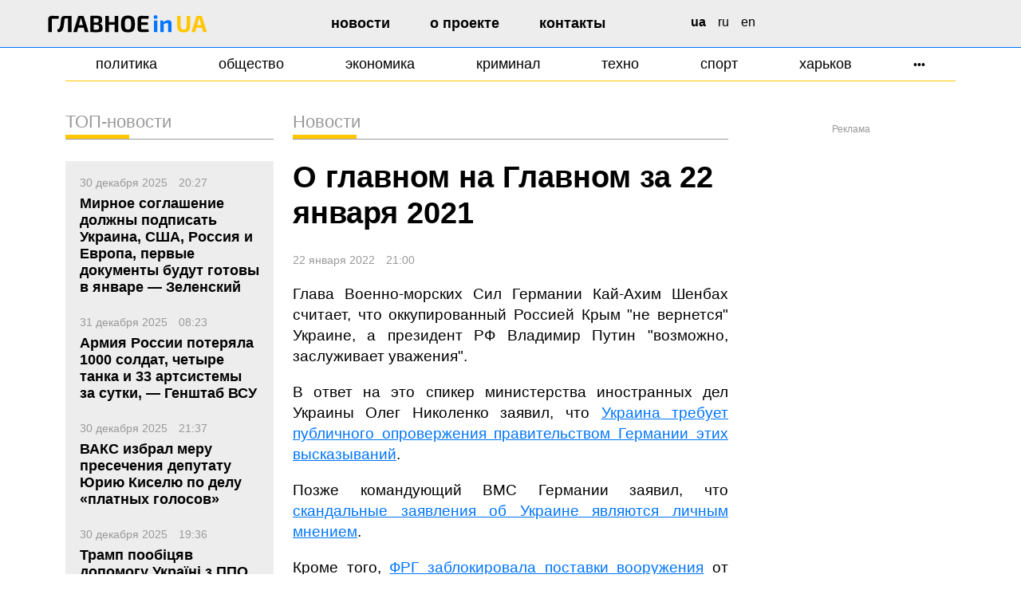

--- FILE ---
content_type: text/html; charset=UTF-8
request_url: https://glavnoe.in.ua/news/n357078446-o-glavnom-na-glavnom-za-22-janvarja-2021
body_size: 13741
content:
<!doctype html>
<html dir="ltr" lang="ru-RU" prefix="og: https://ogp.me/ns#">
<head>
	<meta charset="UTF-8">
	<meta name="viewport" content="width=device-width, initial-scale=1">
	<link rel="profile" href="https://gmpg.org/xfn/11">
	<link rel="shortcut icon" href="https://glavnoe.in.ua/wp-content/themes/glavnoeinua/img/gu.svg" type="image/x-icon">
	<link href="https://glavnoe.in.ua/wp-content/themes/glavnoeinua/css/bootstrap-grid.min.css" rel="stylesheet">

<title>О главном на Главном за 22 января 2021 – Главное в Украине</title>

<meta name="description" content="Глава Военно-морских Сил Германии Кай-Ахим Шенбах считает, что оккупированный Россией Крым &quot;не вернется&quot; Украине, а президент РФ..." />
<meta name="keywords" content="" />
<link rel="canonical" href="https://glavnoe.in.ua/news/n357078446-o-glavnom-na-glavnom-za-22-janvarja-2021" />
<meta property="og:site_name" content="Главное в Украине – Новости Украины сегодня" />
<meta property="og:type" content="article" />
<meta property="og:title" content="О главном на Главном за 22 января 2021" />
<meta property="og:description" content="Глава Военно-морских Сил Германии Кай-Ахим Шенбах считает, что оккупированный Россией Крым &quot;не вернется&quot; Украине, а президент РФ..." />
<meta property="og:url" content="https://glavnoe.in.ua/news/n357078446-o-glavnom-na-glavnom-za-22-janvarja-2021" />
<meta property="og:image" content="https://glavnoe.in.ua/wp-content/uploads/2022/06/news/03/57/07/84/46/357078446_default.jpg" />
<meta property="article:published_time" content="2022-01-22 21:00:00" />
<meta property="article:publisher" content="https://www.facebook.com/glavnoe.in.ua" />
<meta name="twitter:card" content="summary" />
<meta name="twitter:site" content="@glavnoe_ua" />
<meta name="twitter:title" content="О главном на Главном за 22 января 2021" />
<meta name="twitter:description" content="Глава Военно-морских Сил Германии Кай-Ахим Шенбах считает, что оккупированный Россией Крым &quot;не вернется&quot; Украине, а президент РФ..." />
<meta name="twitter:image" content="https://glavnoe.in.ua/wp-content/uploads/2022/06/news/03/57/07/84/46/357078446_default.jpg" />

<link rel="amphtml" href="https://m.glavnoe.in.ua/amp/n357078446-o-glavnom-na-glavnom-za-22-janvarja-2021" />
<link rel='stylesheet' id='glavnoeinua-style-css' href='https://glavnoe.in.ua/wp-content/themes/glavnoeinua/style.css' media='all' />
<link rel="stylesheet" id='glavnoeinua-media-css' href="https://glavnoe.in.ua/wp-content/themes/glavnoeinua/media.css" />

	<!-- Google tag (gtag.js) --
	<script async src="https://www.googletagmanager.com/gtag/js?id=G-0Q1MS1NMQQ"></script>
	<script>
  		window.dataLayer = window.dataLayer || [];
  		function gtag(){dataLayer.push(arguments);}
  		gtag('js', new Date());

  		gtag('config', 'G-0Q1MS1NMQQ');
	</script-->


<meta name="google-adsense-platform-account" content="ca-host-pub-2644536267352236">
<meta name="google-adsense-platform-domain" content="sitekit.withgoogle.com">

<script data-cfasync="false" nonce="e5a05cf2-400b-4451-9475-02aed57516b9">try{(function(w,d){!function(j,k,l,m){if(j.zaraz)console.error("zaraz is loaded twice");else{j[l]=j[l]||{};j[l].executed=[];j.zaraz={deferred:[],listeners:[]};j.zaraz._v="5874";j.zaraz._n="e5a05cf2-400b-4451-9475-02aed57516b9";j.zaraz.q=[];j.zaraz._f=function(n){return async function(){var o=Array.prototype.slice.call(arguments);j.zaraz.q.push({m:n,a:o})}};for(const p of["track","set","debug"])j.zaraz[p]=j.zaraz._f(p);j.zaraz.init=()=>{var q=k.getElementsByTagName(m)[0],r=k.createElement(m),s=k.getElementsByTagName("title")[0];s&&(j[l].t=k.getElementsByTagName("title")[0].text);j[l].x=Math.random();j[l].w=j.screen.width;j[l].h=j.screen.height;j[l].j=j.innerHeight;j[l].e=j.innerWidth;j[l].l=j.location.href;j[l].r=k.referrer;j[l].k=j.screen.colorDepth;j[l].n=k.characterSet;j[l].o=(new Date).getTimezoneOffset();if(j.dataLayer)for(const t of Object.entries(Object.entries(dataLayer).reduce((u,v)=>({...u[1],...v[1]}),{})))zaraz.set(t[0],t[1],{scope:"page"});j[l].q=[];for(;j.zaraz.q.length;){const w=j.zaraz.q.shift();j[l].q.push(w)}r.defer=!0;for(const x of[localStorage,sessionStorage])Object.keys(x||{}).filter(z=>z.startsWith("_zaraz_")).forEach(y=>{try{j[l]["z_"+y.slice(7)]=JSON.parse(x.getItem(y))}catch{j[l]["z_"+y.slice(7)]=x.getItem(y)}});r.referrerPolicy="origin";r.src="/cdn-cgi/zaraz/s.js?z="+btoa(encodeURIComponent(JSON.stringify(j[l])));q.parentNode.insertBefore(r,q)};["complete","interactive"].includes(k.readyState)?zaraz.init():j.addEventListener("DOMContentLoaded",zaraz.init)}}(w,d,"zarazData","script");window.zaraz._p=async d$=>new Promise(ea=>{if(d$){d$.e&&d$.e.forEach(eb=>{try{const ec=d.querySelector("script[nonce]"),ed=ec?.nonce||ec?.getAttribute("nonce"),ee=d.createElement("script");ed&&(ee.nonce=ed);ee.innerHTML=eb;ee.onload=()=>{d.head.removeChild(ee)};d.head.appendChild(ee)}catch(ef){console.error(`Error executing script: ${eb}\n`,ef)}});Promise.allSettled((d$.f||[]).map(eg=>fetch(eg[0],eg[1])))}ea()});zaraz._p({"e":["(function(w,d){})(window,document)"]});})(window,document)}catch(e){throw fetch("/cdn-cgi/zaraz/t"),e;};</script></head>

<body>

<!--script async src="https://pagead2.googlesyndication.com/pagead/js/adsbygoogle.js?client=ca-pub-7444186690923849" crossorigin="anonymous"></script-->



<div id="page" class="site">

	<header id="masthead" class="site-header">
	   <div class="container-xxl">
		<div class="row">
			<div class="site-branding col-md-3">
			<style>
						.gl-text {fill: #000;}
						[data-theme=dark] .gl-text {fill: #fff;}
			</style>
					<a href="https://glavnoe.in.ua/" rel="home" title="Главное в Украине">
						<svg width="245" height="27" viewBox="0 0 245 27" fill="none" xmlns="http://www.w3.org/2000/svg">
							<path class="gl-text" d="M5.668 1.052C7.564 1.052 9.484 1.076 11.428 1.124C13.396 1.148 15.208 1.256 16.864 1.448L16.612 5.408H7.972C7.324 5.408 6.832 5.576 6.496 5.912C6.16 6.224 5.992 6.704 5.992 7.352V26H0.484V6.236C0.484 4.7 0.964 3.452 1.924 2.492C2.908 1.532 4.156 1.052 5.668 1.052ZM35.9074 1.16V5.012H27.6994C26.2834 5.012 25.5274 5.708 25.4314 7.1C25.2874 8.684 25.1554 10.148 25.0354 11.492C24.9154 12.812 24.7714 14.024 24.6034 15.128C24.4354 16.232 24.2434 17.252 24.0274 18.188C23.8354 19.1 23.5834 19.94 23.2714 20.708C22.7674 22.172 22.1194 23.324 21.3274 24.164C20.5354 25.004 19.6114 25.58 18.5554 25.892C17.4994 26.18 16.3234 26.252 15.0274 26.108L14.6314 21.86C15.4234 21.692 16.1194 21.44 16.7194 21.104C17.3194 20.744 17.7994 20.12 18.1594 19.232C18.3754 18.704 18.5674 18.152 18.7354 17.576C18.9034 16.976 19.0474 16.328 19.1674 15.632C19.3114 14.912 19.4314 14.108 19.5274 13.22C19.6474 12.332 19.7554 11.348 19.8514 10.268C19.9474 9.164 20.0554 7.928 20.1754 6.56C20.4394 2.96 22.3594 1.16 25.9354 1.16H35.9074ZM36.4474 1.16V26H30.9394V1.16H36.4474ZM53.3913 1.16C53.8473 1.16 54.2433 1.292 54.5793 1.556C54.9393 1.82 55.1793 2.168 55.2993 2.6L62.4993 26H56.8833L51.8073 7.748C51.7113 7.34 51.6153 6.932 51.5193 6.524C51.4233 6.092 51.3393 5.684 51.2673 5.3H50.2953C50.2233 5.684 50.1393 6.092 50.0433 6.524C49.9713 6.932 49.8753 7.34 49.7553 7.748L44.6793 26H39.0273L46.2633 2.6C46.3833 2.168 46.6113 1.82 46.9473 1.556C47.3073 1.292 47.7153 1.16 48.1713 1.16H53.3913ZM57.2073 15.308V19.448H44.3193V15.308H57.2073ZM74.5349 0.872C76.6949 0.872 78.4109 1.064 79.6829 1.448C80.9789 1.808 81.9149 2.456 82.4909 3.392C83.0669 4.328 83.3549 5.648 83.3549 7.352C83.3549 9.128 83.0069 10.484 82.3109 11.42C81.6389 12.332 80.5229 12.86 78.9629 13.004V13.22C80.8829 13.388 82.2269 14.036 82.9949 15.164C83.7629 16.268 84.1469 17.816 84.1469 19.808C84.1469 21.512 83.8469 22.832 83.2469 23.768C82.6709 24.704 81.7589 25.364 80.5109 25.748C79.2869 26.108 77.6789 26.288 75.6869 26.288C74.0789 26.288 72.6749 26.276 71.4749 26.252C70.2989 26.252 69.2069 26.228 68.1989 26.18C67.1909 26.132 66.1589 26.072 65.1029 26L65.6429 22.184C66.2189 22.208 67.3229 22.232 68.9549 22.256C70.6109 22.28 72.5309 22.292 74.7149 22.292C75.7229 22.292 76.5149 22.196 77.0909 22.004C77.6669 21.812 78.0629 21.464 78.2789 20.96C78.5189 20.432 78.6389 19.688 78.6389 18.728C78.6389 17.696 78.5189 16.916 78.2789 16.388C78.0389 15.836 77.6189 15.452 77.0189 15.236C76.4429 15.02 75.6389 14.9 74.6069 14.876H65.6069V11.384H74.5349C75.4229 11.36 76.1189 11.264 76.6229 11.096C77.1509 10.928 77.5229 10.604 77.7389 10.124C77.9549 9.644 78.0629 8.972 78.0629 8.108C78.0629 7.22 77.9429 6.548 77.7029 6.092C77.4869 5.612 77.1029 5.288 76.5509 5.12C75.9989 4.952 75.2309 4.868 74.2469 4.868C72.9029 4.868 71.7149 4.868 70.6829 4.868C69.6509 4.868 68.7269 4.88 67.9109 4.904C67.0949 4.904 66.3389 4.928 65.6429 4.976L65.1029 1.16C66.0629 1.064 66.9869 1.004 67.8749 0.979998C68.7869 0.931999 69.7709 0.907999 70.8269 0.907999C71.8829 0.883999 73.1189 0.872 74.5349 0.872ZM70.5029 1.16V26H65.1029V1.16H70.5029ZM93.7445 1.16V26H88.2365V1.16H93.7445ZM102.961 10.7V14.84H93.4565V10.7H102.961ZM108.073 1.16V26H102.565V1.16H108.073ZM123.06 0.655998C125.028 0.655998 126.696 0.871998 128.064 1.304C129.432 1.712 130.524 2.408 131.34 3.392C132.18 4.352 132.792 5.672 133.176 7.352C133.56 9.008 133.752 11.084 133.752 13.58C133.752 16.076 133.56 18.164 133.176 19.844C132.792 21.5 132.18 22.82 131.34 23.804C130.524 24.764 129.432 25.46 128.064 25.892C126.696 26.3 125.028 26.504 123.06 26.504C121.092 26.504 119.424 26.3 118.056 25.892C116.688 25.46 115.584 24.764 114.744 23.804C113.904 22.82 113.292 21.5 112.908 19.844C112.524 18.164 112.332 16.076 112.332 13.58C112.332 11.084 112.524 9.008 112.908 7.352C113.292 5.672 113.904 4.352 114.744 3.392C115.584 2.408 116.688 1.712 118.056 1.304C119.424 0.871998 121.092 0.655998 123.06 0.655998ZM123.06 5.012C121.788 5.012 120.792 5.264 120.072 5.768C119.376 6.272 118.872 7.148 118.56 8.396C118.272 9.62 118.128 11.348 118.128 13.58C118.128 15.788 118.272 17.516 118.56 18.764C118.872 20.012 119.376 20.888 120.072 21.392C120.792 21.896 121.788 22.148 123.06 22.148C124.308 22.148 125.28 21.896 125.976 21.392C126.696 20.888 127.2 20.012 127.488 18.764C127.8 17.516 127.956 15.788 127.956 13.58C127.956 11.348 127.8 9.62 127.488 8.396C127.2 7.148 126.696 6.272 125.976 5.768C125.28 5.264 124.308 5.012 123.06 5.012ZM143.093 1.052C144.413 1.052 145.757 1.064 147.125 1.088C148.493 1.088 149.837 1.112 151.157 1.16C152.501 1.208 153.749 1.292 154.901 1.412L154.649 5.408H145.109C144.509 5.408 144.053 5.564 143.741 5.876C143.453 6.188 143.309 6.644 143.309 7.244V19.916C143.309 20.516 143.453 20.972 143.741 21.284C144.053 21.596 144.509 21.752 145.109 21.752H154.649L154.901 25.748C153.749 25.844 152.501 25.928 151.157 26C149.837 26.048 148.493 26.072 147.125 26.072C145.757 26.096 144.413 26.108 143.093 26.108C141.509 26.108 140.225 25.652 139.241 24.74C138.281 23.804 137.801 22.592 137.801 21.104V6.056C137.801 4.544 138.281 3.332 139.241 2.42C140.225 1.508 141.509 1.052 143.093 1.052ZM138.413 11.132H153.281V15.02H138.413V11.132Z"/>
							<path d="M168.074 8.216V26H162.782V8.216H168.074ZM166.598 0.368C167.654 0.368 168.182 0.907999 168.182 1.988V3.896C168.182 4.976 167.654 5.516 166.598 5.516H164.294C163.238 5.516 162.71 4.976 162.71 3.896V1.988C162.71 0.907999 163.238 0.368 164.294 0.368H166.598ZM184.971 7.748C188.331 7.748 190.011 9.392 190.011 12.68V26H184.683V14.336C184.683 13.544 184.539 13.004 184.251 12.716C183.963 12.404 183.471 12.248 182.775 12.248C182.007 12.248 181.215 12.404 180.399 12.716C179.583 13.004 178.575 13.46 177.375 14.084L177.123 11.096C178.395 10.016 179.691 9.188 181.011 8.612C182.355 8.036 183.675 7.748 184.971 7.748ZM176.871 8.216L177.483 11.744L177.915 12.212V26H172.587V8.216H176.871Z" fill="#0075FF"/>
							<path d="M218.574 1.16V16.1C218.574 18.62 218.262 20.648 217.638 22.184C217.014 23.696 215.982 24.8 214.542 25.496C213.126 26.168 211.23 26.504 208.854 26.504C206.334 26.504 204.318 26.168 202.806 25.496C201.294 24.8 200.202 23.696 199.53 22.184C198.858 20.648 198.522 18.62 198.522 16.1V1.16H204.03V16.1C204.03 17.66 204.162 18.884 204.426 19.772C204.714 20.636 205.194 21.248 205.866 21.608C206.538 21.968 207.438 22.148 208.566 22.148C209.694 22.148 210.582 21.968 211.23 21.608C211.902 21.248 212.37 20.636 212.634 19.772C212.922 18.884 213.066 17.66 213.066 16.1V1.16H218.574ZM235.016 1.16C235.472 1.16 235.868 1.292 236.204 1.556C236.564 1.82 236.804 2.168 236.924 2.6L244.124 26H238.508L233.432 7.748C233.336 7.34 233.24 6.932 233.144 6.524C233.048 6.092 232.964 5.684 232.892 5.3H231.92C231.848 5.684 231.764 6.092 231.668 6.524C231.596 6.932 231.5 7.34 231.38 7.748L226.304 26H220.652L227.888 2.6C228.008 2.168 228.236 1.82 228.572 1.556C228.932 1.292 229.34 1.16 229.796 1.16H235.016ZM238.832 15.308V19.448H225.944V15.308H238.832Z" fill="#FFC700"/>
							</svg>
					</a>
			</div><!-- .site-branding -->

			<nav id="site-navigation" class="main-navigation col-md-5">
			<button class="navbar-toggler" title="Menu" aria-controls="primary-menu" aria-expanded="false">
				<div class="animated-icon"><span></span><span></span><span></span><span></span></div>
			</button>
			<div class="menu-header-menu-ru-container"><ul id="header-menu" class="menu"><li id="menu-item-6930" class="menu-item menu-item-type-taxonomy menu-item-object-category current-post-ancestor current-menu-parent current-post-parent menu-item-6930"><a href="https://glavnoe.in.ua/ru/novosti">Новости</a></li>
<li id="menu-item-375330" class="menu-item menu-item-type-post_type menu-item-object-page menu-item-375330"><a href="https://glavnoe.in.ua/ru/o-proekte">О проекте</a></li>
<li id="menu-item-375329" class="menu-item menu-item-type-post_type menu-item-object-page menu-item-375329"><a href="https://glavnoe.in.ua/ru/kontakty">Контакты</a></li>
</ul></div>			</nav><!-- #site-navigation -->
		
		
			<!--div id="search-section" class="col-md-3">
				<script async src="https://cse.google.com/cse.js?cx=f4e800138d7564142"></script>
				<gcse:search enablehistory="false"></gcse:search>
			</div-->

		
			<ul id="lang-switcher" class="col-md-1">
					<li class="lang-item lang-item-980 lang-item-uk current-lang no-translation lang-item-first"><a lang="uk" hreflang="uk" href="https://glavnoe.in.ua/" aria-current="true">ua</a></li>
	<li class="lang-item lang-item-983 lang-item-ru no-translation"><a lang="ru-RU" hreflang="ru-RU" href="https://glavnoe.in.ua/ru/">ru</a></li>
	<li class="lang-item lang-item-41462 lang-item-en no-translation"><a lang="en-GB" hreflang="en-GB" href="https://glavnoe.in.ua/en/">en</a></li>
			</ul>


		</div>
	   </div>
		
	</header><!-- #masthead -->


	<div class="container">
			<div class="menu-cat-menu-ru-container"><ul id="cat-menu" class="menu"><li id="menu-item-6941" class="menu-item menu-item-type-taxonomy menu-item-object-category menu-item-6941"><a href="https://glavnoe.in.ua/ru/politika">Политика</a></li>
<li id="menu-item-6942" class="menu-item menu-item-type-taxonomy menu-item-object-category current-post-ancestor current-menu-parent current-post-parent menu-item-6942"><a href="https://glavnoe.in.ua/ru/obshhestvo">Общество</a></li>
<li id="menu-item-6943" class="menu-item menu-item-type-taxonomy menu-item-object-category menu-item-6943"><a href="https://glavnoe.in.ua/ru/ekonomika">Экономика</a></li>
<li id="menu-item-6944" class="menu-item menu-item-type-taxonomy menu-item-object-category menu-item-6944"><a href="https://glavnoe.in.ua/ru/kriminal">Криминал</a></li>
<li id="menu-item-6945" class="menu-item menu-item-type-taxonomy menu-item-object-category menu-item-6945"><a href="https://glavnoe.in.ua/ru/tech">Техно</a></li>
<li id="menu-item-6946" class="menu-item menu-item-type-taxonomy menu-item-object-category menu-item-6946"><a href="https://glavnoe.in.ua/ru/sport">Спорт</a></li>
<li id="menu-item-6947" class="menu-item menu-item-type-taxonomy menu-item-object-category menu-item-6947"><a href="https://glavnoe.in.ua/ru/harkov">Харьков</a></li>
<li id="menu-item-401293" class="menu-item menu-item-type-custom menu-item-object-custom menu-item-has-children menu-item-401293"><a href="#"><small>•••</small></a>
<ul class="sub-menu">
	<li id="menu-item-401294" class="menu-item menu-item-type-taxonomy menu-item-object-category menu-item-401294"><a href="https://glavnoe.in.ua/ru/longridy">Лонгриды</a></li>
	<li id="menu-item-401295" class="menu-item menu-item-type-custom menu-item-object-custom menu-item-401295"><a href="/calendar">Архив</a></li>
	<li id="menu-item-401296" class="menu-item menu-item-type-custom menu-item-object-custom menu-item-401296"><a href="/gambling/ru">Gambling</a></li>
</ul>
</li>
</ul></div>	</div>
	
	<div id="toggle-menu">
		<div class="container-fluid">
			<div class="row">
				<ul id="m-header-menu" class="col"></ul>
				<ul id="m-cat-menu" class="col"></ul>
			</div>
			<div class="row">
				<div id="m-search-section" class="col"></div>
			</div>
			<div class="row">
				<ul id="m-lang-switcher" class="col"></ul>
			</div>
		</div>
	</div>
	
	
	
	
	<main id="primary" class="site-main">

		<div class="container">
			<div class="row flex-row-reverse">
				<div class="col-lg-9">
					<div class="row">
						<div class="col-xl-8">

							
							
								<div class="block-title">Новости</div>
							
							
							
							
							
<article class="">
	<header class="entry-header">
		
			<h1 class="entry-title">О главном на Главном за 22 января 2021</h1>

			<div class="newsdate">
				22 января 2022 <span>21:00</span>
							</div>

	</header><!-- .entry-header -->


	<div class="entry-content">

		<p><p>Глава Военно-морских Сил Германии Кай-Ахим Шенбах считает, что оккупированный Россией Крым &quot;не вернется&quot; Украине, а президент РФ Владимир Путин &quot;возможно, заслуживает уважения&quot;.</p>

<p>В ответ на это спикер министерства иностранных дел Украины Олег Николенко заявил, что <a href="https://glavnoe.in.ua/news/n357078422-ukraina-trebuet-ot-frg-publichnogo-oproverzhenija-slov-komandujuschego-vms-shenbaha" target="_blank">Украина требует публичного опровержения правительством Германии этих высказываний</a>. </p>

<p>Позже командующий ВМС Германии заявил, что <a href="https://glavnoe.in.ua/news/n357078440-komandujuschij-vms-germanii-zajavil-chto-skandalnye-zajavlenija-ob-ukraine-javljajutsja-lichnym-mneniem" target="_blank">скандальные заявления об Украине являются личным мнением</a>.</p>

<p>Кроме того, <a href="https://glavnoe.in.ua/news/n357078400-frg-zablokirovala-postavki-vooruzhenija-ot-estonii-ukraine" target="_blank">ФРГ заблокировала поставки вооружения</a> от Эстонии Украине.</p>

<p>В связи с этим, глава МИД Украины Дмитрий Кулеба заявил, что <a href="https://glavnoe.in.ua/news/n357078427-germanija-dolzhna-prekratit-pooschrjat-putina-kuleba" target="_blank">Германия должна прекратить поощрять президент РФ Владимира Путина</a>.</p>

<p>На фоне этих скандалов <a href="https://glavnoe.in.ua/news/n357078444-blokirovanie-oruzhija-i-vyskazyvanija-po-krymu-posla-germanii-vyzvali-v-mid-ukrainy" target="_blank">посла Германии вызвали в МИД Украины</a>.</p>

<p style="text-align: center;">***</p>

<p>В Украине отмечают <a href="https://glavnoe.in.ua/news/n357078399-v-ukraine-otmechajut-den-sobornosti" target="_blank">День Соборности</a>.</p>

<p>В центре Киева в рамках акции ко Дню Соборности <a href="https://glavnoe.in.ua/news/n357078443-v-kieve-obrazovali-cep-edinenija-ot-sofievskogo-do-mihajlovskogo-soborov-(foto)" target="_blank">активисты образовали символическую цепь единения от Софиевского до Михайловского собора</a>.</p>

<p>Праздник также отметили <a href="https://glavnoe.in.ua/news/n357078430-v-harkovskoj-oblasti-otmechajut-den-sobornosti-ukrainy" target="_blank">в Харьковской области</a>.</p>

<p>Президент Украины Владимир <a href="https://glavnoe.in.ua/news/n357078407-zelenskij-prizval-sberech-nezavisimost-i-sobornost-ukrainy" target="_blank">Зеленский обратился к соотечественникам по случаю Дня соборности Украины</a>. </p>

<p style="text-align: center;">***</p>

<p>В Украине второй день подряд <a href="https://glavnoe.in.ua/news/n357078403-v-ukraine-vtoroj-den-podrjad-fiksiruetsja-bolee-20-tys-novyh-sluchaev-koronavirusa" target="_blank">фиксируется более 20 тыс. новых случаев коронавируса</a>.</p>

<p><a href="https://glavnoe.in.ua/news/n357078410-oranzhevaja-zona-rasprostranilas-na-10-oblastej" target="_blank">&quot;Оранжевая&quot; зона</a> распространилась на 10 областей.</p>

<p style="text-align: center;">***</p>

<p>Посол Украины в Великобритании Вадим Пристайко рассказал <a href="https://glavnoe.in.ua/news/n357078441-pristajko-ukraina-gotova-priglasit-na-svoju-territoriju-vojska-britanii" target="_blank">о готовности попросить Лондон о переброске войск на украинскую территорию</a>.</p>

<p style="text-align: center;">***</p>

<p>В Украину поступила <a href="https://glavnoe.in.ua/news/n357078404-v-ukrainu-postupila-pervaja-chast-voennoj-pomoschi-ssha" target="_blank">первая часть военной помощи США</a>.</p>

<p style="text-align: center;">***</p>

<p><a href="https://glavnoe.in.ua/news/n357078406-zelenskij-vvel-sankcii-rossijskih-sudej-kompanij-i-lebedeva" target="_blank">Владимир Зеленский ввел санкции</a> против российских судей, компаний и дизайнера Артемия Лебедева.</p>

<p style="text-align: center;">***</p>

<p><a href="https://glavnoe.in.ua/news/n357078439-v-zaporozhe-otkryli-dvizhenie-po-verhovoj-chasti-novogo-vantovogo-mosta-cherez-dnepr" target="_blank">В Запорожье открыли движение</a> по верховой части нового вантового моста через Днепр.</p>

<p style="text-align: center;">***</p>

<p>В Днепре загорелся <a href="https://glavnoe.in.ua/news/n357078433-v-dnepre-zagorelsja-centralnyj-ofis-atb-(video)" target="_blank">центральный офис АТБ</a>.</p>

<p style="text-align: center;">***</p>

<p>Минцифры в ближайшее время <a href="https://glavnoe.in.ua/news/n357078418-mincifry-v-blizhajshee-vremja-zapustit-uslugu-ezahist" target="_blank">запустит услугу єЗахист</a>.</p>

<p style="text-align: center;">***</p>

<p>Минобороны переписало <a href="https://glavnoe.in.ua/news/n357078413-minoborony-perepisalo-prikaz-o-voennom-uchete-zhenschin" target="_blank">приказ о военном учете женщин</a>.</p>
</p>
		
		
		<br clear="all">

		
	</div><!-- .entry-content -->

</article>

							
							
							
							<!--em class="small">
								<p style="text-align:center;" class="orphus">Если вы заметили орфографическую ошибку в тексте, выделите ее мышкой и нажмите Ctrl+Enter</p>
								<p style="text-align:center;">Хотите первыми узнавать о главных событиях в Украине - подписывайтесь на наш <a href="https://t.me/glavnoeUA" target="_blank"><strong>Telegram-канал</strong></a></p>
							</em-->
							
							<div class="block text-center">
								<style>
     .ad-container {
       position: relative;
       overflow: hidden;
     }
     .ad-container::before {
       content: "";
       display: block;
       height: 320px;
     }
     .ad-container .adsbygoogle {
       position: absolute;
       top: 0;
       left: 0;
     }
          @media (max-width: 768px) {
               .ad-container {
                    margin: 0 -12px;
               }
               .ad-container::before {
                    height: 320px;
               }
          }
</style>

<div class="ad-title">Реклама</div>

<!-- Новий під новиною -->
<div class="ad-container">
     <ins class="adsbygoogle"
     style="display:block; width:100%;"
     data-ad-client="ca-pub-7444186690923849"
     data-ad-slot="7453808711"
     data-ad-format="auto"
     data-full-width-responsive="true"></ins>
</div>
							</div>
							
						</div>
						<div class="col-xl-4">
							<div class="text-center sticky">
		
								<div class="ad-title mt-3 mb-1">Реклама</div>
<div class="ad-1400">
     <!-- 300х600 Великий хмарочос праворуч -->
     <ins class="adsbygoogle"
          style="display:inline-block;width:300px;height:600px"
          data-ad-client="ca-pub-7444186690923849"
          data-ad-slot="2232517668"></ins>
     </div>

				
							</div>
						</div>
					</div>
				</div>
				<div class="col-lg-3">
					
					
<h2 class="block-title">ТОП-новости</h2>
<div id="dynamic-top-news" data-src="/wp-content/new-cache/topnews_ru">


				<div class="topnews bg-gray">

			
					
						<div class="col-12">
							<a href="https://glavnoe.in.ua/ru/novosti/syly-oborony-nejtralyzovaly-179-vozdushnyh-czelej-v-tom-chysle-dva-kynzhala-y-dve-ballystycheskye-rakety" title="Силы обороны нейтрализовали 179 воздушных целей, в том числе два “Кинжала” и две баллистические ракеты">
							<div class="newsdate">7 декабря 2025 <span>09:36</span></div>
							<div class="h4">Силы обороны нейтрализовали 179 воздушных целей, в том числе два “Кинжала” и две баллистические ракеты</div>
							</a>
						</div>

					

					
							<a href="https://glavnoe.in.ua/ru/novosti/kytajskye-ystrebytely-navely-boevoj-radar-na-yaponskye-samolety-u-okynavy" title="Китайские истребители навели боевой радар на японские самолеты у Окинавы">
								<div class="newsdate">7 декабря 2025 <span>10:18</span></div>
								<div class="h4">Китайские истребители навели боевой радар на японские самолеты у Окинавы</div>
							</a>
							<a href="https://glavnoe.in.ua/ru/novosti/chernyhovskaya-oblast-pod-massyrovannoj-atakoj-56-obstrelov-za-sutky-est-pohybshyj-y-ranenyj" title="Черниговская область под массированной атакой: 56 обстрелов за сутки, есть погибший и раненый">
								<div class="newsdate">7 декабря 2025 <span>10:00</span></div>
								<div class="h4">Черниговская область под массированной атакой: 56 обстрелов за сутки, есть погибший и раненый</div>
							</a>
							<a href="https://glavnoe.in.ua/ru/novosti/ft-ataky-ukrayny-v-chernom-more-vyzvaly-rezkyj-skachok-strahovyh-taryfov-na-sudohodstvo" title="FT: Атаки Украины в Черном море вызвали резкий скачок страховых тарифов на судоходство">
								<div class="newsdate">7 декабря 2025 <span>09:22</span></div>
								<div class="h4">FT: Атаки Украины в Черном море вызвали резкий скачок страховых тарифов на судоходство</div>
							</a>
							<a href="https://glavnoe.in.ua/ru/novosti/ssha-yshhut-kompromyss-mezhdu-kyevom-y-moskvoj-novye-detaly-perehovorov-s-zelenskym" title="США ищут компромисс между Киевом и Москвой: новые детали переговоров с Зеленским">
								<div class="newsdate">7 декабря 2025 <span>08:49</span></div>
								<div class="h4">США ищут компромисс между Киевом и Москвой: новые детали переговоров с Зеленским</div>
							</a>
				</div>
</div>
					
					<h2 class="block-title">Последние новости</h2>		
			<ul id="dynamic-news-tape" class="newslist" data-src="/wp-content/new-cache/news-tape-15_ru">
						
								<li class="newsitem">	
					<a href="https://glavnoe.in.ua/ru/novosti/kak-zheny-y-devushky-edut-na-front-k-lyubymym">
					<div class="newsdate">10:42</div>
						Как жены и девушки едут на фронт к любимым												<span class="pic photo"></span>																	</a>
				</li>
							
								<li class="newsitem">	
					<a href="https://glavnoe.in.ua/ru/novosti/kytajskye-ystrebytely-navely-boevoj-radar-na-yaponskye-samolety-u-okynavy">
					<div class="newsdate">10:18</div>
						Китайские истребители навели боевой радар на японские самолеты у Окинавы																													</a>
				</li>
							
								<li class="newsitem">	
					<a href="https://glavnoe.in.ua/ru/novosti/chernyhovskaya-oblast-pod-massyrovannoj-atakoj-56-obstrelov-za-sutky-est-pohybshyj-y-ranenyj">
					<div class="newsdate">10:00</div>
						Черниговская область под массированной атакой: 56 обстрелов за сутки, есть погибший и раненый												<span class="pic photo"></span>																	</a>
				</li>
							
								<li class="newsitem">	
					<a href="https://glavnoe.in.ua/ru/novosti/syly-oborony-nejtralyzovaly-179-vozdushnyh-czelej-v-tom-chysle-dva-kynzhala-y-dve-ballystycheskye-rakety" class="bold">
					<div class="newsdate">09:36</div>
						Силы обороны нейтрализовали 179 воздушных целей, в том числе два “Кинжала” и две баллистические ракеты																													</a>
				</li>
							
								<li class="newsitem">	
					<a href="https://glavnoe.in.ua/ru/novosti/ft-ataky-ukrayny-v-chernom-more-vyzvaly-rezkyj-skachok-strahovyh-taryfov-na-sudohodstvo">
					<div class="newsdate">09:22</div>
						FT: Атаки Украины в Черном море вызвали резкий скачок страховых тарифов на судоходство																													</a>
				</li>
							
								<li class="newsitem">	
					<a href="https://glavnoe.in.ua/ru/novosti/ssha-yshhut-kompromyss-mezhdu-kyevom-y-moskvoj-novye-detaly-perehovorov-s-zelenskym">
					<div class="newsdate">08:49</div>
						США ищут компромисс между Киевом и Москвой: новые детали переговоров с Зеленским																													</a>
				</li>
							
								<li class="newsitem">	
					<a href="https://glavnoe.in.ua/ru/novosti/posle-kombynyrovannoj-ataky-rossyyan-v-kremenchuhe-pereboy-so-svetom-vodoj-y-teplom" class="bold">
					<div class="newsdate">08:32</div>
						После комбинированной атаки россиян в Кременчуге перебои со светом, водой и теплом																													</a>
				</li>
							
				<li class="newsdate">6 декабря 2025</li>				<li class="newsitem">	
					<a href="https://glavnoe.in.ua/ru/novosti/prohladno-oblachno-no-suho-synoptyky-rasskazaly-o-pohode-na-voskresene">
					<div class="newsdate">21:03</div>
						Прохладно, облачно, но сухо: синоптики рассказали о погоде на воскресенье																													</a>
				</li>
							
								<li class="newsitem">	
					<a href="https://glavnoe.in.ua/ru/novosti/posle-udara-rf-unychtozhen-sklad-sety-aptek-med-servys-v-dnepre-postradaly-zapasy-lekarstv-dlya-myllyonov-ukraynczev">
					<div class="newsdate">20:49</div>
						После удара РФ уничтожен склад сети аптек &#171;Мед-Сервис&#187; в Днепре: пострадали запасы лекарств для миллионов украинцев																													</a>
				</li>
							
								<li class="newsitem">	
					<a href="https://glavnoe.in.ua/ru/novosti/feerycheskaya-pobeda-ukraynecz-aleksandr-okypnyuk-zavoeval-zoloto-kubka-myra-po-lyzhnoj-akrobatyke-v-fynlyandyy" class="bold">
					<div class="newsdate">20:28</div>
						Феерическая победа: украинец Александр Окипнюк завоевал золото Кубка мира по лыжной акробатике в Финляндии												<span class="pic photo"></span>																	</a>
				</li>
							
								<li class="newsitem">	
					<a href="https://glavnoe.in.ua/ru/novosti/rossyya-nanesla-udar-po-slavyansku-avyabomboj-shestero-ranenyh-povrezhdeny-doma-y-avtomobyly" class="bold">
					<div class="newsdate">20:16</div>
						Россия нанесла удар по Славянску авиабомбой: шестеро раненых, повреждены дома и автомобили												<span class="pic photo"></span>																	</a>
				</li>
							
								<li class="newsitem">	
					<a href="https://glavnoe.in.ua/ru/novosti/v-belhorode-vzryv-vyzval-pereboy-so-svetom-smy-soobshhayut-o-vneshtatnom-padenyy-rossyjskoj-avyabomby">
					<div class="newsdate">19:36</div>
						В Белгороде взрыв вызвал перебои со светом: СМИ сообщают о &#171;внештатном падении&#187; российской авиабомбы																													</a>
				</li>
							
								<li class="newsitem">	
					<a href="https://glavnoe.in.ua/ru/novosti/chehyya-aktyvyrovala-vertoletnoe-podrazdelenye-nato-vo-vremya-nochnoho-udara-rf-po-ukrayne" class="bold">
					<div class="newsdate">19:13</div>
						Чехия активировала вертолетное подразделение НАТО во время ночного удара РФ по Украине																													</a>
				</li>
							
								<li class="newsitem">	
					<a href="https://glavnoe.in.ua/ru/novosti/zelenskyj-soobshhyl-o-dolhom-y-soderzhatelnom-razhovore-s-vytkoffom-y-kushnerom-o-prekrashhenyy-vojny" class="bold">
					<div class="newsdate">18:38</div>
						Зеленский сообщил о &#171;долгом и содержательном&#187; разговоре с Виткоффом и Кушнером о прекращении войны						<span class="pic own"></span>																							</a>
				</li>
							
								<li class="newsitem">	
					<a href="https://glavnoe.in.ua/ru/novosti/es-otreahyroval-na-novuyu-stratehyyu-bezopasnosty-ssha-reshenyya-po-evrope-prynymaet-sama-evropa">
					<div class="newsdate">18:26</div>
						ЕС отреагировал на новую стратегию безопасности США: решения по Европе принимает сама Европа																													</a>
				</li>
						</ul>
		<a href="https://glavnoe.in.ua/news" class="more">все новости</a><br clear="all">
							
					
				</div>
			</div>
		</div>
	</main><!-- #main -->

	
<div class="container block">
				<!--script type="text/javascript">

	//document.write('<div class="block-title">Новости партнеров</div>');
	
</script-->

</div>

<footer id="colophon" class="site-footer">
		<div class="container">
			<div class="row">
				<div class="site-info col-lg-4">
					<p>&copy 2007—2025 Главное в Украине</p>					
					<p>Субъект в сфере онлайн-медиа; идентификатор медиа - R40-06536<br><br>При использовании материалов этого сайта гиперссылка на https://glavnoe.in.ua является обязательной.<br><br>Материалы с пометкой «На правах рекламы» или «Новости партнеров» размещаются на правах рекламы. Ответственность за содержание таких материалов несет рекламодатель.<br><br>Информация, размещенная на этом сайте, предназначена для лиц, достигших 21-летнего возраста. Если Вы не достигли 21-летнего возраста - не начинайте или прекратите пользование этим сайтом.</p>
					<!--p>Изображения Getty Images, размещенные на сайте, не могут быть использованы третьими лицами без письменного разрешения редакции сайта.</p-->

				</div><!-- .site-info -->
				<div class="contacts col-lg-4">

				<div class="menu-footer-menu-ru-container"><ul id="footer-menu" class="menu"><li id="menu-item-236385" class="menu-item menu-item-type-post_type menu-item-object-page menu-item-236385"><a href="https://glavnoe.in.ua/ru/o-proekte">О проекте</a></li>
<li id="menu-item-236386" class="menu-item menu-item-type-post_type menu-item-object-page menu-item-236386"><a href="https://glavnoe.in.ua/ru/kontakty">Контакты</a></li>
<li id="menu-item-236387" class="menu-item menu-item-type-post_type menu-item-object-page menu-item-236387"><a href="https://glavnoe.in.ua/ru/redakczyonnaya-polytyka">Редакционная политика</a></li>
<li id="menu-item-236388" class="menu-item menu-item-type-post_type menu-item-object-page menu-item-privacy-policy menu-item-236388"><a rel="privacy-policy" href="https://glavnoe.in.ua/ru/politika-konfidenczialnosti">Политика конфиденциальности</a></li>
<li id="menu-item-236389" class="menu-item menu-item-type-post_type menu-item-object-page menu-item-236389"><a href="https://glavnoe.in.ua/ru/polytyka-cookie">Политика использования файлов Cookie</a></li>
</ul></div>
				</div>
				<div class="col-lg-4">
					<div class="contacts">
						<p><span class="email-n"></span><a href="mailto:news@glavnoe.in.ua">news@glavnoe.in.ua</a> — для связи с редакцией</p>
						<p><span class="email-r"></span><a href="mailto:reklama@glavnoe.in.ua">reklama@glavnoe.in.ua</a> — для рекламодателей</p>
					</div>

					<div class="social-links mt-4">
						<p>Читайте нас в соцсетях:</p>
						<div class="d-flex">
								<a class="social-fb" href="https://www.facebook.com/glavnoe.in.ua/" title="Facebook" target="_blank"></a>
								<a class="social-tw" href="https://www.twitter.com/glavnoe_ua" title="Twitter" target="_blank"></a>
								<a class="social-tg" href="https://t.me/glavnoeUA" title="Telegram" target="_blank"></a>
								<a class="social-insta" href="https://www.instagram.com/glavnoe.in.ua/" title="Instagram" target="_blank"></a>
								<a class="social-google" href="https://news.google.com/publications/CAAiECnDPzrDKm8FEemoe6VBaoMqFAgKIhApwz86wypvBRHpqHulQWqD?ceid=UA:ru&oc=3" title="Google News" target="_blank"></a>
								<a class="social-rss" href="/ru/feed" title="RSS" target="_blank"></a>
						</div>
						<p>&nbsp;</p>
					</div>
				</div>
			</div>
		</div>
	</footer><!-- #colophon -->

</div><!-- #page -->

<script async src="https://glavnoe.in.ua/wp-content/themes/glavnoeinua/js/main.js?v=3.5.1"></script>
<script async src="https://glavnoe.in.ua/wp-content/themes/glavnoeinua/js/ads-analytics-loader.js?v=3.5.2"></script>

<script defer src="https://static.cloudflareinsights.com/beacon.min.js/vcd15cbe7772f49c399c6a5babf22c1241717689176015" integrity="sha512-ZpsOmlRQV6y907TI0dKBHq9Md29nnaEIPlkf84rnaERnq6zvWvPUqr2ft8M1aS28oN72PdrCzSjY4U6VaAw1EQ==" data-cf-beacon='{"version":"2024.11.0","token":"28a1e6c16fc5431db11619fac0e4dd97","server_timing":{"name":{"cfCacheStatus":true,"cfEdge":true,"cfExtPri":true,"cfL4":true,"cfOrigin":true,"cfSpeedBrain":true},"location_startswith":null}}' crossorigin="anonymous"></script>
</body>
</html>


--- FILE ---
content_type: text/html; charset=utf-8
request_url: https://www.google.com/recaptcha/api2/aframe
body_size: 266
content:
<!DOCTYPE HTML><html><head><meta http-equiv="content-type" content="text/html; charset=UTF-8"></head><body><script nonce="CvmUe-qmcx_QwhT383mh7w">/** Anti-fraud and anti-abuse applications only. See google.com/recaptcha */ try{var clients={'sodar':'https://pagead2.googlesyndication.com/pagead/sodar?'};window.addEventListener("message",function(a){try{if(a.source===window.parent){var b=JSON.parse(a.data);var c=clients[b['id']];if(c){var d=document.createElement('img');d.src=c+b['params']+'&rc='+(localStorage.getItem("rc::a")?sessionStorage.getItem("rc::b"):"");window.document.body.appendChild(d);sessionStorage.setItem("rc::e",parseInt(sessionStorage.getItem("rc::e")||0)+1);localStorage.setItem("rc::h",'1767162475207');}}}catch(b){}});window.parent.postMessage("_grecaptcha_ready", "*");}catch(b){}</script></body></html>

--- FILE ---
content_type: text/css
request_url: https://glavnoe.in.ua/wp-content/themes/glavnoeinua/style.css
body_size: 5702
content:
/*!
Theme Name: GlavnoeinUA
*/

:root {
	--gl-blue: #0075FF;
	--gl-yellow: #FFC700;
	--gl-gray: #EDEDED;
}


html {
	line-height: 1.1;
	-webkit-text-size-adjust: 100%;
}

/* Sections
	 ========================================================================== */
body {
	margin: 0;
}

main {
	display: block;
}

/* Break huge URLs so they don't overflow */
.entry-content p a[href] {
  word-wrap:break-word;
}


h1,
.headline h2
{
	font-size: 2em;
	margin: 0.67em 0;
}
.error404 h1 {
	text-align: center;
	margin-bottom: 200px;
}


/* Grouping content
	 ========================================================================== */


hr {
	box-sizing: content-box;
	height: 0;
	overflow: visible;
}


pre {
	font-family: monospace, monospace;
	font-size: 1em;
}

/* Text-level semantics
	 ========================================================================== */

a {
	background-color: transparent;
}


abbr[title] {
	border-bottom: none;
	text-decoration: underline;
	text-decoration: underline dotted;
}


b,
strong {
	font-weight: bolder;
}


code,
kbd,
samp {
	font-family: monospace, monospace;
	font-size: 1em;
}


small {
	font-size: 80%;
}


sub,
sup {
	font-size: 75%;
	line-height: 0;
	position: relative;
	vertical-align: baseline;
}

sub {
	bottom: -0.25em;
}

sup {
	top: -0.5em;
}

/* Embedded content
	 ========================================================================== */


img {
	border-style: none;
}

/* Forms
	 ========================================================================== */


button,
input,
optgroup,
select,
textarea {
	font-family: inherit;
	font-size: 100%;
	line-height: 1.1;
	margin: 0;
}


button,
input {
	overflow: visible;
}

button,
select {
	text-transform: none;
}


button,
[type="button"],
[type="reset"],
[type="submit"] {
	-webkit-appearance: button;
}


button::-moz-focus-inner,
[type="button"]::-moz-focus-inner,
[type="reset"]::-moz-focus-inner,
[type="submit"]::-moz-focus-inner {
	border-style: none;
	padding: 0;
}


fieldset {
	padding: 0.35em 0.75em 0.625em;
}


legend {
	box-sizing: border-box;
	color: inherit;
	display: table;
	max-width: 100%;
	padding: 0;
	white-space: normal;
}

/**
 * Add the correct vertical alignment in Chrome, Firefox, and Opera.
 */
progress {
	vertical-align: baseline;
}


textarea {
	overflow: auto;
}


[type="checkbox"],
[type="radio"] {
	box-sizing: border-box;
	padding: 0;
}


[type="number"]::-webkit-inner-spin-button,
[type="number"]::-webkit-outer-spin-button {
	height: auto;
}


[type="search"] {
	-webkit-appearance: textfield;
	outline-offset: -2px;
}


[type="search"]::-webkit-search-decoration {
	-webkit-appearance: none;
}


::-webkit-file-upload-button {
	-webkit-appearance: button;
	font: inherit;
}

/* Interactive
	 ========================================================================== */


details {
	display: block;
}


summary {
	display: list-item;
}

/* Misc
	 ========================================================================== */


template {
	display: none;
}


[hidden] {
	display: none;
}

/* Box sizing
--------------------------------------------- */

*,
*::before,
*::after {
	box-sizing: inherit;
}

html {
	box-sizing: border-box;
}

/*--------------------------------------------------------------
# Base
--------------------------------------------------------------*/

/* Typography
--------------------------------------------- */
body,
button,
input,
select,
optgroup,
textarea {
	color: #000;
	font-family: -apple-system, BlinkMacSystemFont, "Segoe UI", "Helvetica Neue", Arial, sans-serif;	
	font-size: 1rem;
	line-height: 1.4;
}
header, footer, .menu {
	line-height: 1.5;
}

body {
	/*font-family: 'Roboto', sans-serif;*/
	font-size: 18px;	
}

h1,
h2,
h3,
h4, .h4,
h5,
h6 {
	clear: both;
	line-height: 1.2;
}

.h4 {
	font-weight: bold;
	margin-bottom: 1.33em;
}

h1,
h2,
h3
{
	/*font-weight: normal;*/
}

article h1,
article h2,
article h3
{
	font-weight: bold;
}
p {
	/*margin-bottom: 1.5em;*/
	text-align: justify;
	overflow-wrap: break-word;
	hyphens: auto;
}

article {
	font-size: 19px;
}
article a {
	color: var(--gl-blue);
}




dfn,
cite,
em,
i {
	font-style: italic;
}

blockquote {
	padding: 0 1em;
	margin: 0 1em;
	font-style: italic;
	border-left: 4px solid #ccc;
	font-size: 0.9em;
}

address {
	margin: 0 0 1.5em;
}

pre {
	background: #eee;
	font-family: "Courier 10 Pitch", courier, monospace;
	line-height: 1.6;
	margin-bottom: 1.6em;
	max-width: 100%;
	overflow: auto;
	padding: 1.6em;
}

code,
kbd,
tt,
var {
	font-family: monaco, consolas, "Andale Mono", "DejaVu Sans Mono", monospace;
}

abbr,
acronym {
	border-bottom: 1px dotted #666;
	cursor: help;
}

mark,
ins {
	text-decoration: none;
}

big {
	font-size: 125%;
}

/* Elements
--------------------------------------------- */
body {
	background: #fff;
}

hr {
	border: 0;
	margin: 0 30%;
}

ul,
ol {
	margin: 0 0 1.5em 0.5em;
}

ul {
	list-style: disc;
}

ol {
	list-style: decimal;
}

li > ul,
li > ol {
	margin-bottom: 0;
	margin-left: 1.5em;
}

dt {
	font-weight: 700;
}

dd {
	margin: 0 1.5em 1.5em;
}

/* Make sure embeds and iframes fit their containers. */
embed,
iframe,
object {
	max-width: 100%;
	/*background-color: #fff;*/
}
iframe[src*="facebook.com"] {
	background-color: #fff;
}
  

img {
	height: auto;
	max-width: 100%;
}
article img {
	height: auto !important;
}
article header img {
	width: 100%;
	margin-top: 1em;
}

figure {
	margin: 1em 0;
}

table {
	/*margin: 0 0 1.5em;*/
	width: 100%;
}

/* Links
--------------------------------------------- */
a {
	color: #000;
	transition: all 0.15s ease-in-out 0s;
}

a:focus,
a:active {
	color: var(--gl-blue);
}

a:focus {
	outline: 0;
}

a:active {
	outline: 0;
}

/* Forms
--------------------------------------------- */
button,
input[type="button"],
input[type="reset"],
input[type="submit"] {
	border: 1px solid;
	border-color: #ccc #ccc #bbb;
	border-radius: 3px;
	background: #e6e6e6;
	color: rgba(0, 0, 0, 0.8);
	line-height: 1;
	padding: 0.6em 1em 0.4em;
}

button:hover,
input[type="button"]:hover,
input[type="reset"]:hover,
input[type="submit"]:hover {
	border-color: #ccc #bbb #aaa;
}

button:active,
button:focus,
input[type="button"]:active,
input[type="button"]:focus,
input[type="reset"]:active,
input[type="reset"]:focus,
input[type="submit"]:active,
input[type="submit"]:focus {
	border-color: #aaa #bbb #bbb;
}

input[type="text"],
input[type="email"],
input[type="url"],
input[type="password"],
input[type="search"],
input[type="number"],
input[type="tel"],
input[type="range"],
input[type="date"],
input[type="month"],
input[type="week"],
input[type="time"],
input[type="datetime"],
input[type="datetime-local"],
input[type="color"],
textarea {
	color: #000;
	border: 1px solid #ccc;
	border-radius: 3px;
	padding: 10px;
}

input[type="text"]:focus,
input[type="email"]:focus,
input[type="url"]:focus,
input[type="password"]:focus,
input[type="search"]:focus,
input[type="number"]:focus,
input[type="tel"]:focus,
input[type="range"]:focus,
input[type="date"]:focus,
input[type="month"]:focus,
input[type="week"]:focus,
input[type="time"]:focus,
input[type="datetime"]:focus,
input[type="datetime-local"]:focus,
input[type="color"]:focus,
textarea:focus {
	color: #111;
}

select {
	border: 1px solid #ccc;
}

textarea {
	width: 100%;
}

.wpcf7-form input[type="text"],
.wpcf7-form input[type="tel"],
.wpcf7-form input[type="email"] {
	width: 100%;
}

/*--------------------------------------------------------------
# Layouts
--------------------------------------------------------------*/

@media (min-width: 1400px) {
  .container-xxl {
    max-width: 100%;
  }
}
@media (min-width: 1600px) {
  .container-xxl, .container-xl, .container-lg, .container-md, .container-sm, .container {
    max-width: 1522px;
  }
  .container-xxl {
    max-width: 100%;
  }
}
@media (min-width: 1920px) {
  .container-xxl {
    max-width: 1900px;
  }
}


/* Navigation
--------------------------------------------- */
.main-navigation {
	display: block;
	/*width: 100%;*/
}

.main-navigation ul {
	list-style: none;
	margin: 0;
	padding-left: 0;
	display: flex;
}

.main-navigation ul ul {
	box-shadow: 0 3px 3px rgba(0, 0, 0, 0.2);
	float: left;
	position: absolute;
	top: 100%;
	left: -999em;
	z-index: 99999;
}

.main-navigation ul ul ul {
	left: -999em;
	top: 0;
}

.main-navigation ul ul li:hover > ul,
.main-navigation ul ul li.focus > ul {
	display: block;
	left: auto;
}

.main-navigation ul ul a {
	width: 200px;
}

.main-navigation ul li:hover > ul,
.main-navigation ul li.focus > ul {
	left: auto;
}

.main-navigation li {
	position: relative;
}

.main-navigation a {
	display: block;
	text-decoration: none;
}

/* Small menu. */
.menu-toggle,
.main-navigation.toggled ul {
	display: block;
}

.site-main .comment-navigation,
.site-main
.posts-navigation,
.site-main
.post-navigation {
	margin: 0 0 1.5em;
}

.comment-navigation .nav-links,
.posts-navigation .nav-links,
.post-navigation .nav-links {
	display: flex;
}

.comment-navigation .nav-previous,
.posts-navigation .nav-previous,
.post-navigation .nav-previous {
	flex: 1 0 50%;
}

.comment-navigation .nav-next,
.posts-navigation .nav-next,
.post-navigation .nav-next {
	text-align: end;
	flex: 1 0 50%;
}

/* Posts and pages
--------------------------------------------- */
.sticky {
	display: block;
}

.post,
.page {
	margin: 0;
}

.updated:not(.published) {
	display: none;
}

.page-content,
.entry-content,
.entry-summary {
	/*margin: 1.5em 0 0;*/
}

.page-links {
	clear: both;
	margin: 0 0 1.5em;
}

/* Comments
--------------------------------------------- */
.comment-content a {
	word-wrap: break-word;
}

.bypostauthor {
	display: block;
}

/* Widgets
--------------------------------------------- */
.widget {
	margin: 0 0 1.5em;
}

.widget select {
	max-width: 100%;
}

/* Media
--------------------------------------------- */
.page-content .wp-smiley,
.entry-content .wp-smiley,
.comment-content .wp-smiley {
	border: none;
	margin-bottom: 0;
	margin-top: 0;
	padding: 0;
}

/* Make sure logo link wraps around logo image. */
.custom-logo-link {
	display: inline-block;
}

/* Captions
--------------------------------------------- */
.wp-caption {
	margin-bottom: 1.5em;
	max-width: 100%;
}

.wp-caption img[class*="wp-image-"] {
	display: block;
	margin-left: auto;
	margin-right: auto;
}

.wp-caption .wp-caption-text {
	margin: 0.8075em 0;
}

.wp-caption-text {
	text-align: center;
}

/* Galleries
--------------------------------------------- */
.gallery {
	margin-bottom: 1.5em;
	display: grid;
	grid-gap: 1.5em;
}

.gallery-item {
	display: inline-block;
	text-align: center;
	width: 100%;
}

.gallery-columns-2 {
	grid-template-columns: repeat(2, 1fr);
}

.gallery-columns-3 {
	grid-template-columns: repeat(3, 1fr);
}

.gallery-columns-4 {
	grid-template-columns: repeat(4, 1fr);
}

.gallery-columns-5 {
	grid-template-columns: repeat(5, 1fr);
}

.gallery-columns-6 {
	grid-template-columns: repeat(6, 1fr);
}

.gallery-columns-7 {
	grid-template-columns: repeat(7, 1fr);
}

.gallery-columns-8 {
	grid-template-columns: repeat(8, 1fr);
}

.gallery-columns-9 {
	grid-template-columns: repeat(9, 1fr);
}

.gallery-caption {
	display: block;
}



/* Hide the Posts Navigation and the Footer when Infinite Scroll is in use. */
.infinite-scroll .posts-navigation,
.infinite-scroll.neverending .site-footer {
	display: none;
}

/* Re-display the Theme Footer when Infinite Scroll has reached its end. */
.infinity-end.neverending .site-footer {
	display: block;
}



/* Accessibility
--------------------------------------------- */

/* Text meant only for screen readers. */
.screen-reader-text {
	border: 0;
	clip: rect(1px, 1px, 1px, 1px);
	clip-path: inset(50%);
	height: 1px;
	margin: -1px;
	overflow: hidden;
	padding: 0;
	position: absolute !important;
	width: 1px;
	word-wrap: normal !important;
}

.screen-reader-text:focus {
	background-color: #f1f1f1;
	border-radius: 3px;
	box-shadow: 0 0 2px 2px rgba(0, 0, 0, 0.6);
	clip: auto !important;
	clip-path: none;
	color: #21759b;
	display: block;
	font-size: 0.875rem;
	font-weight: 700;
	height: auto;
	left: 5px;
	line-height: normal;
	padding: 15px 23px 14px;
	text-decoration: none;
	top: 5px;
	width: auto;
	z-index: 100000;
}

/* Do not show the outline on the skip link target. */
#primary[tabindex="-1"]:focus {
	outline: 0;
}

/* Alignments
--------------------------------------------- */
.alignleft {

	/*rtl:ignore*/
	float: left;

	/*rtl:ignore*/
	margin-right: 1.5em;
	margin-bottom: 1.5em;
}

.alignright {

	/*rtl:ignore*/
	float: right;

	/*rtl:ignore*/
	margin-left: 1.5em;
	margin-bottom: 1.5em;
}

.aligncenter {
	clear: both;
	display: block;
	margin-left: auto;
	margin-right: auto;
	margin-bottom: 1.5em;
}


.text-center {
	text-align: center;
}

.sticky {
	position: sticky;
	top: 30px;
}


/* Design
--------------------------------------------- */

.block-title {
	/*font-family: 'Montserrat', 'Roboto', sans-serif;*/
	font-size: 22px;
	color: #999;
	font-weight: normal;
	border-bottom: 1px solid #999;
	position: relative;
	margin-bottom: 1em;
	padding-bottom: 6px;
	margin-top: 0;
    line-height: inherit;
	text-decoration: none;
}

.block {
	margin-top: 2em;
	margin-bottom: 2em;
}

.bg-gray {
	background: var(--gl-gray);
	padding: 1em;
	margin: 1.5em 0;
}

a.more, .posts-navigation a {
	font-size: 0.9em;
	color: var(--gl-blue) !important;
	float: right;
	display: inline-block;
	margin: 0.5em;
	text-decoration: none;
}
.more::after, .nav-previous a::after {
    content: "";
    display: inline-block;
    -webkit-box-sizing: border-box;
    box-sizing: border-box;
    width: 7px;
    height: 7px;
    -webkit-transform: rotate(-45deg) translate(3px,1px);
    transform: rotate(-45deg) translate(3px,1px);
    border-bottom: 2px solid var(--gl-blue);
    border-right: 2px solid var(--gl-blue);
}
 .nav-next a::before {
    content: "";
    display: inline-block;
    -webkit-box-sizing: border-box;
    box-sizing: border-box;
    width: 7px;
    height: 7px;
    -webkit-transform: rotate(-45deg) translate(-1px,-3px);
    transform: rotate(-45deg) translate(-1px,-3px);
    border-top: 2px solid var(--gl-blue);
    border-left: 2px solid var(--gl-blue);
}
.posts-navigation .nav-links {
	flex-direction: row-reverse;
}
.posts-navigation .nav-next a {
	float: left;
}



.bold {
	font-weight: bold;
}
.pic {
	display: inline-block;
	width: 20px;
	height: 14px;
	background-position: bottom;
	background-repeat: no-repeat;
	/*vertical-align: middle;*/
	margin-left: 5px;
}
.own {
	background-image: url("img/pic-glavnoe.svg");
}
.video {
	background-image: url("img/pic-video.svg");
}
.photo {
	background-image: url("img/pic-photo.svg");
}
.reklama {
	background-image: url("img/pic-reklama.svg");
}


.site-header {
	height: 60px;
	color: #fff;
	border-bottom: solid 1px var(--gl-blue);
	background: var(--gl-gray);
}
.site-title {
	text-align: center;
}
.site-branding {
	text-align: center;
}
.site-branding img,
.site-branding svg {
	height: 22px;
	width: auto;
	margin: 19px auto;
}
.site-branding a {
	display: inline-block;
}


#header-menu, #cat-menu, #m-header-menu, #m-cat-menu {
	/*font-family: 'Montserrat', 'Roboto', sans-serif;*/
	font-size: 18px;
	text-transform: lowercase;
	justify-content: center;
	margin: 0;
	padding: 0;
	list-style: none;
	font-weight: bold;
}
#m-header-menu, #m-cat-menu {
	font-weight: normal;
}
#header-menu a, #cat-menu a {
	color: #000;
	text-decoration: none;
	position: relative;
	transition: all 0.15s ease-in-out 0s;
}
#header-menu li {
	margin: 0 25px;
}
#header-menu a {
	padding: 16px 0;
}
#header-menu a::after, #cat-menu a::after, .block-title::after {
	content: "";
	display: block;
	position: absolute;
	bottom: 0;
	left: 0;
	height: 0;
	width: 75%;
	transition: all 0.15s ease-in-out 0s;
}
#header-menu a::after {
	background-color: var(--gl-blue);
}
#cat-menu a::after,
.block-title::after {
	background-color: var(--gl-yellow);
}
#header-menu a:hover::after, #cat-menu  a:hover::after,
#header-menu .current-menu-item a::after, #cat-menu .current-menu-item a::after
{
	height: 4px;
}
#cat-menu > li:has(small) a::after {
	display: none;
}

.block-title::after {
	height: 5px;
	width: 80px;
}

#cat-menu {
	display: flex;
	align-items: center;
	height: 42px;
	border-bottom: 1px solid var(--gl-yellow);
}
#cat-menu a {
	font-weight: normal;
}
#cat-menu > li {
	margin: 0px 50px;
}
#cat-menu a {
	padding: 10px 0 9px;
}

#cat-menu .sub-menu {
	margin: 5px 0 0 -50px;
	padding: 10px 20px;
	list-style: none;
	position: absolute;
	text-align: center;
	background: #fff;
	box-shadow: 0 3px 3px rgba(0, 0, 0, 0.2);
	z-index: 9999;
	display: none;
}
#cat-menu li:hover .sub-menu {
	display: block;
}
#cat-menu .sub-menu a {
	padding: 5px 0;
	display: inline-block;
}
#cat-menu .sub-menu a::after {
	display: none;
}
#cat-menu .sub-menu a:hover {
	text-decoration: underline;
}

#toggle-menu .sub-menu {
	margin: 0;
	padding: 0;
	list-style: none;
}
#toggle-menu .sub-menu li {
	margin: 10px 0;
}
#toggle-menu small {
	display: none;
}





#search-section {
	/*text-align: center;*/
}
.gsc-control-cse {
	padding: 0 !important;
	background: transparent !important;
	border: none !important;
}
.gsc-input {
	background: none !important;
	margin-right: 15px !important;
	line-height: 1.5;
}
.gsc-search-button-v2 {
	background: #EDEDED !important;
	padding: 8px 25px !important;
	transition: all 0.15s ease-in-out 0s;
	border: 1px solid #fff !important;
}
.gsc-search-button-v2:hover {
	background: var(--gl-blue) !important;	
	border: 1px solid #EDEDED !important;
}
.gsc-search-button-v2 svg {
	fill: var(--gl-blue) !important;
}
.gsc-search-button-v2:hover svg {
	fill: #fff !important;
}
.gsib_a {
	padding: 2px 10px !important;
}
.gsc-control-wrapper-cse {
	width: 300px !important;
}
.gsc-search-box-tools, table.gsc-search-box {
	margin: 0 !important;
}
#___gcse_0 {
	margin: 13px auto;
}




#lang-switcher, #m-lang-switcher {
	margin: 0;
	padding: 0;
	list-style: none;
	text-align: center;
}
#lang-switcher li {
	display: inline-block;
	height: 59px;
}
#lang-switcher a {
	color: #000;
	text-decoration: none;
	font-size: 16px;
	line-height: 26px;
	display: inline-block;
	margin: 15px 5px;
	transition: all 0.15s ease-in-out 0s;
}
#lang-switcher .current-lang a, #m-lang-switcher .current-lang a {
	font-weight: bold;
}
#lang-switcher a:hover {
	color: var(--gl-blue);
}

#m-lang-switcher {
	text-align: left;
	border-top: 1px solid #fff;
	margin-top: 10px;
}
#m-lang-switcher a {
	display: inline-block;
}
#m-lang-switcher li {
	display: inline-block;
}


.animated-icon {
  width: 30px;
  height: 20px;
  position: relative;
  margin: 0px;
  -webkit-transform: rotate(0deg);
  -moz-transform: rotate(0deg);
  -o-transform: rotate(0deg);
  transform: rotate(0deg);
  -webkit-transition: .5s ease-in-out;
  -moz-transition: .5s ease-in-out;
  -o-transition: .5s ease-in-out;
  transition: .5s ease-in-out;
  cursor: pointer;
}

.animated-icon span {
  display: block;
  position: absolute;
  height: 3px;
  width: 100%;
  border-radius: 9px;
  opacity: 1;
  left: 0;
  -webkit-transform: rotate(0deg);
  -moz-transform: rotate(0deg);
  -o-transform: rotate(0deg);
  transform: rotate(0deg);
  -webkit-transition: .25s ease-in-out;
  -moz-transition: .25s ease-in-out;
  -o-transition: .25s ease-in-out;
  transition: .25s ease-in-out;
}

.animated-icon span {
  background: #000;
}

.animated-icon span:nth-child(1) {
  top: 0px;
}

.animated-icon span:nth-child(2), .animated-icon span:nth-child(3) {
  top: 10px;
}

.animated-icon span:nth-child(4) {
  top: 20px;
}

.animated-icon.open span:nth-child(1) {
  top: 11px;
  width: 0%;
  left: 50%;
}

.animated-icon.open span:nth-child(2) {
  -webkit-transform: rotate(45deg);
  -moz-transform: rotate(45deg);
  -o-transform: rotate(45deg);
  transform: rotate(45deg);
}

.animated-icon.open span:nth-child(3) {
  -webkit-transform: rotate(-45deg);
  -moz-transform: rotate(-45deg);
  -o-transform: rotate(-45deg);
  transform: rotate(-45deg);
}

.animated-icon.open span:nth-child(4) {
  top: 11px;
  width: 0%;
  left: 50%;
}

.navbar-toggler {
	border: none;
	display: none;
	background: transparent;
	padding: 6px 10px;
	margin: 7px 0;
	position: absolute;
	top: 0;
	right: 0;
}

#toggle-menu {
	background: var(--gl-blue);
	position: fixed;
	width: 100%;
	z-index: 99;
	margin-top: 50px;
    max-height: 0;
    padding: 0px 15px;
    overflow: hidden;
    transition: all 0.3s ease;
}
#toggle-menu > div {
    margin-top: 5px;
}
#toggle-menu a {
	color: #fff;
	text-decoration: none;
	padding: 10px 0;
}
#toggle-menu li {
	margin: 10px;
}
#m-lang-switcher a {
	padding: 5px 0;
}



.site-footer {
	background: #333;
	color: #fff;
	font-size: 14px;
	padding: 1em 0;
}
.site-footer p {
	text-align: left;
	hyphens: none;
}
.site-footer a {
	color: #fff;
}

.site-footer .contacts span {
	display: inline-block;
	width: 20px;
	height: 13px;
	margin-right: 20px;
	vertical-align: middle;
}
.site-footer .contacts span.email-n {
	background: url("img/pic-glavnoe.svg") center no-repeat;
}
.site-footer .contacts span.email-r {
	background: url("img/pic-reklama.svg") center no-repeat;
}
.site-footer .contacts p {
	margin-left: 40px;
	text-indent: -40px;
}

.site-footer .social-links a {
	display: block;
	width: 31px;
	height: 31px;
	text-decoration: none;
	margin: 0 5px;
}
.site-footer .social-links a.social-fb {
	background: url("img/social-fb.svg") center no-repeat;	
}
.site-footer .social-links a.social-tg {
	background: url("img/social-tg.svg") center no-repeat;	
}
.site-footer .social-links a.social-tw {
	background: url("img/social-tw.svg") center no-repeat;	
}
.site-footer .social-links a.social-insta {
	background: url("img/social-insta.svg") center no-repeat;	
}
.site-footer .social-links a.social-google {
	background: url("img/social-google.svg") center no-repeat;	
}
.site-footer .social-links a.social-rss {
	background: url("img/social-rss.svg") center no-repeat;	
}


.site-main {
	margin: 2em 0;
}


.newsdate {
	color: #999;
	font-size: 14px;
	text-transform: lowercase;
	font-weight: normal;
}
.newsdate > span {
	margin-left: 10px;
}

.newsdate .switch-lang {
	float: right;
}
.newsdate .switch-lang a {
	color: #999;
	text-decoration: none;
}

.post-views {
	display: inline-block;
	margin-left: 20px;
	visibility: hidden;
}
article .post-views {
	visibility: visible;
}

.headline a, .topnews a {
	text-decoration: none;
}
.headline h1,
.headline h2,
.topnews h3 {
	margin: 0;
}
.topnews h4, .topnews .h4 {
	/*font-weight: normal;*/
    margin-top: 0.33em;	
}
.topnews img, .headline img {
	width: 100%;
}

.author-thumb {
	width: 80px;
	height: 80px;
	min-width: 80px;
	min-height: 80px;
	background-repeat: no-repeat;
	background-position: center;
	background-size: cover;
	border-radius: 50%;
	float: left;
	margin-right: 10px;
}
.author-name {
	font-size: 0.8em;
}

.avatar-color {
	width: 120px;
	height: 120px;
	min-width: 120px;
	min-height: 120px;
	background-repeat: no-repeat;
	background-position: center;
	background-size: cover;
	border-radius: 50%;
}
.avatar-bw {
	width: 40px;
	height: 40px;
	min-width: 40px;
	min-height: 40px;
	background-repeat: no-repeat;
	background-position: center;
	background-size: cover;
	border-radius: 50%;
}

.editor_name {
	text-transform: none;
	color: #999;
	text-decoration: none;
}


.bg-gray .block-title {
	border-bottom: 1px solid #fff;
}

.last-blogs h4, .last-blogs .h4 {
	clear: none;
	font-weight: bold;
	margin: 0.5em 0;
	font-size: 0.9em;
	min-width: 80px;
}
.last-blogs a {
	text-decoration: none;
}


.newslist {
	margin: 0;
	padding: 0;
	list-style: none;
	border-right: 1px solid var(--gl-yellow);
	padding-right: 10px;
	font-size: 0.9em;
}
.newslist a {
	text-decoration: none;
	display: inline-block;
}
.newsitem {
	margin: 1em 0;
}

.newslist li.newsdate {
	text-align: center;
	text-transform: uppercase;
	border-bottom: 1px solid #eee;
}

.addthis_tool {
	margin-top: 1.5em;
}
#atstbx {
	float: right;
}
.share {
	/*margin-top: 1.5em;*/
}

.post-thumb {
	flex: 0 0 212px;
	margin-right: 1em;
}

.post-type-archive-articles .post-thumb {
    flex: 0 0 90px;
}


.post-thumb img {
	width: 100%;
}


.archive article {
	margin-bottom: 1em;
}
.post-type-archive-articles article, .tax-authors article {
	margin-bottom: 1.5em;
}
.archive article h4, .archive article .h4 {
	margin: 0.5em 0;
}
.post-type-archive-articles article h4, .post-type-archive-articles article .h4 {
	margin: 0.5em 0 0;
}
.archive article a {
	text-decoration: none;
	display: block;
}
.archive article .desc {
	font-size: 0.8em;
	margin: 0;
	line-height: normal;
}

.single article .author,
.archive .author {
	float: left;
	text-align: center;
	margin: 0 10px 10px 0;
	text-decoration: none;
	color: #999;
	padding-right: 10px;
	border-right: 1px solid var(--gl-yellow);
}
.single article .author .author-thumb,
.archive .author .author-thumb {
	margin: 0 auto 10px;
	float: none;
}

.ad-mark {
	float: right;
	text-transform: none;
}

.small {
	font-size: 0.9em;
}


.ui-state-highlight, .ui-widget-content .ui-state-highlight, .ui-widget-header .ui-state-highlight {
	background: var(--gl-yellow);
	border: none;
	color: #000;
}
.ui-datepicker-inline {
	margin: 0 auto;
}

#datetext {
	position: relative;
}

#datepicker-icon {
	border: 0;
	width: 0px;
	padding: 0;
	position: absolute;
	left: 0;
	bottom: 0;
}
.ui-datepicker-trigger {
	height: 22px;
	width: auto;
	margin-left: 10px;
}
.ui-datepicker-trigger:hover {
	cursor: pointer;
}


.entry-footer a {
	color: #000;
}


.archive article a {
	color: #000;
}

.headline img,
.topnews img
{
	border-radius: 6px;
}
.post-thumb img
{
	border-radius: 5px;
}

.is-layout-flex {
	display: flex;
	flex-wrap: wrap;
}

figcaption {
    margin-top: 0.3em !important;
	text-align: center;
}
.wp-element-caption {
	font-size: 0.7em;
	color: #999;
	text-align: left;
	margin-top: 0 !important;
}



#footer-menu {
	margin: 1em 0 0.25em 0;
	padding: 0;
	list-style: none;
}
#footer-menu li {
	margin-bottom: 0.75em;
}



/******** Dark mode *********/
#theme-toggle {
	width: 30px;
	height: 30px;
	cursor: pointer;
	margin-top: 15px;
}

[data-theme=dark] body, [data-theme=dark] #cat-menu .sub-menu {
	background-color: #222;
	color: #ccc;
}
[data-theme=dark] article a {
    color: var(--gl-blue);
}
[data-theme=dark] .archive article a {
    color: #fff;
}
[data-theme=dark] a, [data-theme=dark] article .entry-footer a {
	color: #ccc;
}
[data-theme=dark] .site-header, [data-theme=dark] .bg-gray {
	background-color: #333;
}
[data-theme=dark] #header-menu a, [data-theme=dark] #cat-menu a {
	color: #fff;
}
[data-theme=dark] #icon-dark {
	display: none;
}
#icon-light {
	display: none;
}
[data-theme=dark] #icon-light {
	display: block;
}
[data-theme=dark] #lang-switcher a {
	color: #ccc;
}
[data-theme=dark] #lang-switcher a:hover {
	color: var(--gl-blue);
}
[data-theme=dark] .mgbox .mghead,
[data-theme=dark] .mgbox .mctitle a {
	color: #ccc !important;
}

[data-theme=dark] .editor_name {
	color: #999;
}


/**** reCaptcha hide logo ****/
.grecaptcha-badge {
	visibility: hidden;
}


/**** Ad title ****/
.ad-title {
	font-size: 12px; 
	color: #999; 
	margin: 16px 0 8px;
	text-align: center;
}

/**** AMP styles ****/
html:not([amp]) .amp-ad-block,
html:not([amp]) .amp-ad-block amp-ad,
html:not([amp]) #amp-exit-link,
html[amp] .notamp-ad-block,
html[amp] .amp-ad-block ins,
html[amp] #amp-mobile-version-switcher,
html[amp] .im-ad,
html[amp] .ad-container,
html[amp] .navbar-toggler,
html[amp] #theme-toggle-container
{
    display: none !important;
}

#amp-exit-link a {
    background-color: #444;
    border: 0;
    color: #eaeaea;
    display: block;
    font-size: 16px;
    font-weight: 600;
    padding: 15px 0;
    text-align: center;
    -webkit-text-decoration: none;
    text-decoration: none;
}



--- FILE ---
content_type: text/css
request_url: https://glavnoe.in.ua/wp-content/themes/glavnoeinua/media.css
body_size: 426
content:
html {
	scroll-behavior: smooth;
	-webkit-tap-highlight-color: transparent;
}
  
body {
	-webkit-font-smoothing: antialiased;
	text-rendering: optimizeLegibility;
}

a, button {
	touch-action: manipulation;
}




@media (hover: hover) and (pointer: fine) {
	article a:hover {
		text-decoration: none;
	}
	a:hover {
		color: var(--gl-blue);
		outline: 0;
	}
	.site-footer a:hover {
		color: var(--gl-blue);
	}
	.single article .author:hover {
		color: var(--gl-blue);
	}
	.entry-footer a:hover {
		color: var(--gl-blue);
		text-decoration: underline;
	}
	.archive article a:hover {
		color: var(--gl-blue);
	}
	a:hover .post-views {
		visibility: visible;
	}
	
}


@media (max-width: 576px) {

	.post-thumb .wp-post-image {
		margin-top: 1.3em;
	}

	
}
@media (max-width: 768px) {
	.achernar__wrapper {
		display: none !important;
	}

	#wpadminbar {
	    position: fixed;
	}
	html {
		/*margin-top: 50px;*/
	}
	
	p {
		/*text-align: left;*/
	}
	#page {
		position: relative;
	}
	.site-main {
		margin: 0 0 1em;
		padding-top: 60px;
	}

	
	.site-header {
    		position: fixed;
    		/*top: 0;*/
    		width: 100%;
    		z-index: 100;
	}
	.site-branding img,
	.site-branding svg {
		height: 20px;
		margin: 15px auto;
	}
	.site-header {
		height: 50px;	
	}
	.navbar-toggler {
		display: block;
	}
	#header-menu, #search-section, #lang-switcher, #cat-menu {
		display: none;
	}
	.gsc-search-button-v2 {
		padding: 12px !important;
	}
	
	.topnews picture, 
	.topcat	{
		display: none;
	}
	
	.top4 {
		background: var(--gl-gray);
		padding-top: 1em;
		padding-bottom: 1em;
		position: relative;
	}
	[data-theme=dark] .top4 {
		background-color: #333;
	}
	.top4 a::after {
		display: block;
		content: "";
		height: 1px;
		width: 100%;
		background: #999;
		margin-top: 10px;
		position: absolute;
		left: 0;
	}
	.top4 .col-md-6:nth-last-child(1) a::after {
		display: none;
	}
	.newslist {
		font-size: 1em;
	}
	
	.orphus {
		display: none;
	}
	
	.archive article .desc {
		display: none;
	}
	.archive article h4 {
		margin: 0.2em 0;
	}
	.post-thumb img {
		border-radius: 3px;
	}
	#theme-toggle-container {
		position: absolute;
	}
	#theme-toggle {
		margin-top: 10px;
	}

}
@media (max-width: 992px) {
	.newslist {
		border-right: none;
		padding-right: 0;
	}

}
@media (max-width: 1200px) {
	#lang-switcher a {
    	margin-left: auto;
    	margin-right: auto;
	}
	#header-menu li {
    	margin-left: auto;
    	margin-right: auto;
	}
	.gsc-control-wrapper-cse {
    	width: auto !important;
	}
	
	h1,
	.headline h2 
	{
		font-size: 1.5em;
	}
	h2 {
		font-size: 1.3em;
	}
	
	
}
@media (max-width: 1400px) {
	#cat-menu li {
    	margin-left: auto;
    	margin-right: auto;
	}

	.post-thumb {
		flex: 0 0 25%;
	}

	.ad-1400 {
		display: none;
	}

}
@media (max-width: 1600px) {

}
@media (max-width: 1900px) {

}





@media (min-width: 768px) {
	.text-md-end {
		text-align: end;
	}

}



--- FILE ---
content_type: image/svg+xml
request_url: https://glavnoe.in.ua/wp-content/themes/glavnoeinua/img/pic-reklama.svg
body_size: 152
content:
<svg width="20" height="13" viewBox="0 0 20 13" fill="none" xmlns="http://www.w3.org/2000/svg">
<path d="M0 2.47628C0 1.10294 1.14006 0 2.53344 0H17.2073C18.6007 0 19.7407 1.10294 19.7407 2.47628V10.5239C19.7407 11.8971 18.6007 13 17.2073 13H2.53344C1.14007 13 0 11.8971 0 10.5239V2.47628Z" fill="#FFC700"/>
<path d="M10.3878 1.95459C11.1437 1.95459 11.7382 2.04436 12.1713 2.22391C12.6043 2.40346 12.9114 2.71319 13.0925 3.15308C13.2815 3.59298 13.3759 4.20793 13.3759 4.99795C13.3759 5.78797 13.2854 6.40292 13.1043 6.84282C12.9311 7.28271 12.6437 7.59244 12.2421 7.77199C11.8406 7.94256 11.2973 8.02784 10.6122 8.02784C10.25 8.02784 9.89572 8.00989 9.54928 7.97398C9.20283 7.93807 8.88 7.89318 8.5808 7.83932C8.28159 7.78545 8.02569 7.73159 7.8131 7.67772C7.60051 7.61488 7.45484 7.55653 7.3761 7.50266L7.41154 6.47923C7.87609 6.47923 8.35639 6.47923 8.85244 6.47923C9.35637 6.47923 9.85242 6.47923 10.3406 6.47923C10.6555 6.47025 10.8996 6.42537 11.0729 6.34457C11.254 6.26377 11.3799 6.11564 11.4508 5.90019C11.5295 5.68473 11.5689 5.38398 11.5689 4.99795C11.5689 4.60294 11.5295 4.29771 11.4508 4.08225C11.3799 3.86679 11.254 3.71866 11.0729 3.63786C10.8996 3.54809 10.6555 3.5032 10.3406 3.5032C9.6162 3.5032 8.99417 3.50769 8.4745 3.51667C7.95483 3.52565 7.60444 3.5436 7.42335 3.57053L7.24619 2.08925C7.57689 2.04436 7.8879 2.01294 8.17923 1.99499C8.47056 1.97703 8.78552 1.96806 9.12409 1.96806C9.47054 1.95908 9.89179 1.95459 10.3878 1.95459ZM9.05323 2.08925V11.3809H7.24619V2.08925H9.05323Z" fill="white"/>
</svg>


--- FILE ---
content_type: image/svg+xml
request_url: https://glavnoe.in.ua/wp-content/themes/glavnoeinua/img/social-tw.svg
body_size: -83
content:
<?xml version="1.0" encoding="utf-8"?>
<!-- Generator: Adobe Illustrator 27.1.1, SVG Export Plug-In . SVG Version: 6.00 Build 0)  -->
<svg version="1.1" id="Layer_1" xmlns="http://www.w3.org/2000/svg" xmlns:xlink="http://www.w3.org/1999/xlink" x="0px" y="0px"
	 viewBox="0 0 32 31" style="enable-background:new 0 0 32 31;" xml:space="preserve">
<style type="text/css">
	.st0{fill:#0075FF;}
	.st1{fill:#333333;}
</style>
<path class="st0" d="M31.4,15.5c0,8.6-6.9,15.5-15.5,15.5C7.3,31,0.4,24.1,0.4,15.5C0.4,6.9,7.3,0,15.9,0C24.4,0,31.4,6.9,31.4,15.5
	z"/>
<path id="path1009" class="st1" d="M6.6,6.7l7.3,9.8l-7.3,7.9h1.7l6.4-6.9l5.2,6.9h5.6L17.7,14l6.8-7.4h-1.7L17,13.1l-4.8-6.4H6.6z
	 M9,7.9h2.6L23,23.1h-2.6L9,7.9z"/>
</svg>


--- FILE ---
content_type: image/svg+xml
request_url: https://glavnoe.in.ua/wp-content/themes/glavnoeinua/img/social-fb.svg
body_size: -199
content:
<svg width="32" height="31" viewBox="0 0 32 31" fill="none" xmlns="http://www.w3.org/2000/svg">
<path d="M15.9166 31C24.477 31 31.4166 24.0604 31.4166 15.5C31.4166 6.93959 24.477 0 15.9166 0C7.35621 0 0.416626 6.93959 0.416626 15.5C0.416626 24.0604 7.35621 31 15.9166 31Z" fill="#0075FF"/>
<path d="M17.523 4.75773C15.4853 4.75773 13.2189 5.61473 13.2189 8.56836C13.2288 9.59752 13.2189 10.5832 13.2189 11.6924H10.8616V15.4435H13.2918V26.2423H17.7575V15.3723H20.705L20.9716 11.6819H17.6805C17.6805 11.6819 17.6879 10.0403 17.6805 9.56352C17.6805 8.39631 18.8951 8.46315 18.9681 8.46315C19.5461 8.46315 20.6698 8.46484 20.9583 8.46315V4.75773H17.523Z" fill="#333333"/>
</svg>


--- FILE ---
content_type: text/javascript
request_url: https://glavnoe.in.ua/wp-content/themes/glavnoeinua/js/ads-analytics-loader.js?v=3.5.2
body_size: 369
content:
(function () {
  const adSenseClient = 'ca-pub-7444186690923849';
  const gtagId = 'G-0Q1MS1NMQQ';

  let scriptsLoaded = {
    gtag: false,
    adsense: false
  };

  // --- Google Analytics ---
  function loadGtag() {
    if (scriptsLoaded.gtag) return;
    scriptsLoaded.gtag = true;

    const script = document.createElement('script');
    script.src = `https://www.googletagmanager.com/gtag/js?id=${gtagId}`;
    script.defer = true;
    document.head.appendChild(script);

    window.dataLayer = window.dataLayer || [];
    function gtag() { dataLayer.push(arguments); }
    window.gtag = gtag;

    gtag('js', new Date());
    gtag('config', gtagId);
  }

  // --- AdSense ---
  function loadAdSenseScript() {
    if (scriptsLoaded.adsense) return;
    scriptsLoaded.adsense = true;

    const script = document.createElement('script');
    script.src = `https://pagead2.googlesyndication.com/pagead/js/adsbygoogle.js?client=${adSenseClient}`;
    script.async = true;
    script.crossOrigin = 'anonymous';
    document.head.appendChild(script);

    script.onload = () => {
      initializeVisibleAds();
    };
  }

  function initializeVisibleAds() {
    const ads = document.querySelectorAll('ins.adsbygoogle:not([data-adsbygoogle-status])');
    ads.forEach((ad) => {
      //if (isElementInViewport(ad)) {
        try {
          (adsbygoogle = window.adsbygoogle || []).push({});
        } catch (e) {
          console.warn('AdSense error:', e);
        }
      //}
    });
  }

  function isElementInViewport(el) {
    const rect = el.getBoundingClientRect();
    return (
      rect.top < window.innerHeight &&
      rect.bottom > 0 &&
      rect.left < window.innerWidth &&
      rect.right > 0
    );
  }

  function isMobile() {
    return /Mobi|Android|iPhone|iPad|iPod/i.test(navigator.userAgent);
  }

  function scheduleIdle(callback, fallbackTimeout = 500) {
    if ('requestIdleCallback' in window) {
      requestIdleCallback(callback, { timeout: fallbackTimeout });
    } else {
      setTimeout(callback, fallbackTimeout);
    }
  }

  // --- AdSense ---
  function initAdSenseOnInteraction() {
    scheduleIdle(loadAdSenseScript, 300);
    window.removeEventListener('scroll', initAdSenseOnInteraction);
    window.removeEventListener('mousemove', initAdSenseOnInteraction);
    window.removeEventListener('touchstart', initAdSenseOnInteraction);
  }

  scheduleIdle(loadGtag, 300);

  if (isMobile()) {
    window.addEventListener('scroll', initAdSenseOnInteraction, { once: true });
    window.addEventListener('mousemove', initAdSenseOnInteraction, { once: true });
    window.addEventListener('touchstart', initAdSenseOnInteraction, { once: true });
  } else {
    setTimeout(loadAdSenseScript, 300);
  }
})();


--- FILE ---
content_type: image/svg+xml
request_url: https://glavnoe.in.ua/wp-content/themes/glavnoeinua/img/social-tg.svg
body_size: -81
content:
<svg width="32" height="31" viewBox="0 0 32 31" fill="none" xmlns="http://www.w3.org/2000/svg">
<path d="M31.3918 15.5C31.3918 24.0637 24.4556 31 15.8918 31C7.3281 31 0.391846 24.0637 0.391846 15.5C0.391846 6.93625 7.3281 0 15.8918 0C24.4556 0 31.3918 6.93625 31.3918 15.5Z" fill="#0075FF"/>
<path d="M13.0503 22.6042C12.5466 22.6042 12.637 22.4104 12.4561 21.9325L10.9836 17.0759L20.1286 11.3667L21.2007 11.6509L20.3095 14.0792L13.0503 22.6042Z" fill="#0075FF"/>
<path d="M13.0502 21.3354C13.4377 21.3354 13.6056 21.1546 13.8252 20.9479C14.1611 20.625 18.4752 16.4271 18.4752 16.4271L15.8273 15.7812L13.3731 17.3313L13.0502 21.2063V21.3354Z" fill="#333333"/>
<path d="M13.3086 17.3828L19.5602 21.994C20.2706 22.3815 20.7873 22.1878 20.9681 21.3353L23.5127 9.3486C23.7711 8.30235 23.1123 7.83735 22.4277 8.14735L7.49605 13.9082C6.47564 14.3215 6.48855 14.8898 7.31522 15.1353L11.1515 16.3365L20.0252 10.7436C20.4386 10.4853 20.8261 10.6273 20.5161 10.9115L13.3086 17.3828Z" fill="#333333"/>
</svg>


--- FILE ---
content_type: image/svg+xml
request_url: https://glavnoe.in.ua/wp-content/themes/glavnoeinua/img/pic-glavnoe.svg
body_size: 333
content:
<svg width="15" height="13" viewBox="0 0 15 13" fill="none" xmlns="http://www.w3.org/2000/svg">
<path fill-rule="evenodd" clip-rule="evenodd" d="M8.20693 3.5535H5.47431L6.89667 7.83333C7.01889 8.24074 7.20223 8.56173 7.44667 8.7963C7.69111 9.03086 8.04556 9.14815 8.51 9.14815H9.22203L9.09667 9.57407C8.97445 9.89506 8.84 10.142 8.69334 10.3148C8.55889 10.4877 8.38167 10.6111 8.16167 10.6852C7.94167 10.7593 7.65445 10.7963 7.3 10.7963C6.95778 10.784 6.51167 10.7654 5.96167 10.7407L5.65 12.7222C5.91889 12.7716 6.23667 12.821 6.60334 12.8704C6.98222 12.9198 7.36111 12.9568 7.74 12.9815C8.13111 13.0062 8.46722 13.0062 8.74834 12.9815C9.34722 12.9198 9.83611 12.7469 10.215 12.463C10.6061 12.1667 10.93 11.7654 11.1867 11.2593C11.4556 10.7531 11.7 10.1543 11.92 9.46296L15 0H12.1217L9.96703 7.03704H9.51834C9.32278 7.03704 9.20056 6.95679 9.15167 6.7963L8.20693 3.5535Z" fill="#FFC700"/>
<path d="M2.62694 0C3.58772 0 4.56066 0.0124482 5.54576 0.0373441C6.54302 0.0497921 7.46123 0.105808 8.3004 0.205393L8.1727 2.25933H3.79447C3.4661 2.25933 3.21678 2.34647 3.04652 2.52074C2.87625 2.68257 2.79112 2.93153 2.79112 3.26763V12.9398H0V2.68879C0 1.89211 0.243235 1.24481 0.729705 0.746886C1.22834 0.248962 1.86075 0 2.62694 0Z" fill="#0075FF"/>
</svg>


--- FILE ---
content_type: image/svg+xml
request_url: https://glavnoe.in.ua/wp-content/themes/glavnoeinua/img/social-google.svg
body_size: 116
content:
<?xml version="1.0" encoding="utf-8"?>
<!-- Generator: Adobe Illustrator 23.0.2, SVG Export Plug-In . SVG Version: 6.00 Build 0)  -->
<svg version="1.1" id="Layer_1" xmlns="http://www.w3.org/2000/svg" xmlns:xlink="http://www.w3.org/1999/xlink" x="0px" y="0px"
	 viewBox="0 0 32 31" style="enable-background:new 0 0 32 31;" xml:space="preserve">
<style type="text/css">
	.st0{fill:#0075FF;}
	.st1{fill:#333333;}
</style>
<path class="st0" d="M31.8,15.5c0,8.6-6.9,15.5-15.5,15.5C7.8,31,0.8,24.1,0.8,15.5C0.8,6.9,7.8,0,16.3,0C24.9,0,31.8,6.9,31.8,15.5
	z"/>
<path class="st1" d="M16.5,14v3.4h4.8c-0.4,2-2.2,3.5-4.8,3.5c-2.9,0-5.3-2.5-5.3-5.4s2.4-5.4,5.3-5.4c1.3,0,2.5,0.5,3.4,1.3v0
	l2.5-2.5c-1.5-1.4-3.6-2.3-6-2.3c-4.9,0-8.9,4-8.9,8.9s4,8.9,8.9,8.9c5.2,0,8.5-3.6,8.5-8.7c0-0.6-0.1-1.1-0.1-1.7H16.5z"/>
</svg>


--- FILE ---
content_type: image/svg+xml
request_url: https://glavnoe.in.ua/wp-content/themes/glavnoeinua/img/social-rss.svg
body_size: -107
content:
<svg width="32" height="31" viewBox="0 0 32 31" fill="none" xmlns="http://www.w3.org/2000/svg">
<path d="M31.3425 15.5C31.3425 24.0637 24.4063 31 15.8425 31C7.27878 31 0.342529 24.0637 0.342529 15.5C0.342529 6.93625 7.27878 0 15.8425 0C24.4063 0 31.3425 6.93625 31.3425 15.5Z" fill="#0075FF"/>
<path d="M20.3764 10.7551C17.2126 7.56751 13.0031 5.81201 8.52319 5.81201V9.13298C12.1226 9.13298 15.5045 10.543 18.0457 13.1034C20.5869 15.6637 21.9864 19.071 21.9864 22.6975H25.2826C25.2826 18.1839 23.5402 13.9426 20.3764 10.7551Z" fill="#333333"/>
<path d="M8.48865 11.4312V14.7521C12.8366 14.7521 16.374 18.3161 16.374 22.6968H19.6702C19.6702 16.4849 14.6542 11.4312 8.48865 11.4312Z" fill="#333333"/>
<path d="M10.8292 22.7894C12.1331 22.7894 13.19 21.7245 13.19 20.4108C13.19 19.0972 12.1331 18.0322 10.8292 18.0322C9.52536 18.0322 8.46838 19.0972 8.46838 20.4108C8.46838 21.7245 9.52536 22.7894 10.8292 22.7894Z" fill="#333333"/>
</svg>


--- FILE ---
content_type: text/javascript
request_url: https://glavnoe.in.ua/wp-content/themes/glavnoeinua/js/main.js?v=3.5.1
body_size: 419
content:
// Mobile menu

//document.addEventListener("DOMContentLoaded", function () {
  const navbarToggler = document.querySelector('.navbar-toggler');
  const animatedIcon = document.querySelector('.animated-icon');
  const toggleMenu = document.querySelector('#toggle-menu');



  if (navbarToggler && animatedIcon && toggleMenu) {
      navbarToggler.addEventListener('click', function () {
          animatedIcon.classList.toggle('open');

          // Плавне відкриття/закриття
          if (toggleMenu.style.maxHeight) {
              toggleMenu.style.maxHeight = null; // Закриваємо
          } else {
              toggleMenu.style.maxHeight = toggleMenu.scrollHeight + "px"; // Відкриваємо
          }
      });

  }

  const copyContent = (sourceSelector, targetSelector) => {
      const sourceElement = document.querySelector(sourceSelector);
      const targetElement = document.querySelector(targetSelector);
      if (sourceElement && targetElement) {
          targetElement.innerHTML = sourceElement.innerHTML;
      }
  };

  copyContent("#header-menu", "#m-header-menu");
  copyContent("#cat-menu", "#m-cat-menu");
  copyContent("#lang-switcher", "#m-lang-switcher");
  copyContent("#search-section", "#m-search-section");

//});


// Dynamic newstape-blocks loading 

//  document.addEventListener("DOMContentLoaded", () => {
    const blocks = document.querySelectorAll("[id^='dynamic-'][data-src]");
    const isMobile = window.matchMedia("(max-width: 768px)").matches;

    function loadBlock(block) {
      if (block.dataset.loaded) return; 
      block.dataset.loaded = "true";

      fetch(block.dataset.src, { cache: "no-store" })
        .then(res => res.ok ? res.text() : "")
        .then(html => {
          if (html.trim()) {
            setTimeout(() => {
              block.innerHTML = html;
            }, 100); 
          }
        })
        .catch(err => console.warn("Error loading dynamic block:", err));
    }

    if (isMobile && "IntersectionObserver" in window) {
      // On mobile: load blocks when they are in view
      // with a margin of 100px to avoid loading too late
      const observer = new IntersectionObserver((entries) => {
        entries.forEach(entry => {
          if (entry.isIntersecting) {
            loadBlock(entry.target);
            observer.unobserve(entry.target);
          }
        });
      }, { rootMargin: "100px" });

      blocks.forEach(block => observer.observe(block));
    } else {
      // On desktop: load blocks after a delay
      // to avoid loading too many at once
      setTimeout(() => {
        blocks.forEach(loadBlock);
      }, 300);
    }

//});


--- FILE ---
content_type: image/svg+xml
request_url: https://glavnoe.in.ua/wp-content/themes/glavnoeinua/img/pic-video.svg
body_size: -5
content:
<svg width="20" height="13" viewBox="0 0 20 13" fill="none" xmlns="http://www.w3.org/2000/svg">
<path fill-rule="evenodd" clip-rule="evenodd" d="M0 2.47688C0 1.10229 1.14534 0 2.54314 0H17.2732C18.671 0 19.8163 1.10229 19.8163 2.47688V10.5233C19.8163 11.8977 18.671 13 17.2732 13H2.54314C1.14535 13 0 11.8977 0 10.5233V2.47688ZM2.54314 1.37747C1.90728 1.37747 1.40388 1.87625 1.40388 2.47688V10.5233C1.40388 11.1238 1.9073 11.6227 2.54314 11.6227H17.2732C17.909 11.6227 18.4124 11.1238 18.4124 10.5233V2.47688C18.4124 1.87625 17.909 1.37747 17.2732 1.37747H2.54314Z" fill="#0075FF"/>
<path fill-rule="evenodd" clip-rule="evenodd" d="M8.07975 3.42377C8.22925 3.34609 8.41095 3.35462 8.5523 3.44607L12.695 6.12821C12.8231 6.21098 12.9 6.35062 12.9 6.50014C12.9 6.64951 12.8231 6.78916 12.695 6.87208L8.5523 9.55421C8.41097 9.64566 8.22926 9.65404 8.07975 9.57636C7.92994 9.49853 7.83655 9.34706 7.83655 9.18228V3.81801C7.83655 3.65307 7.92994 3.5016 8.07975 3.42378V3.42377ZM8.75711 4.65334V8.34694L11.6097 6.50014L8.75711 4.65334Z" fill="#0075FF" stroke="#0075FF" stroke-width="0.5"/>
</svg>
